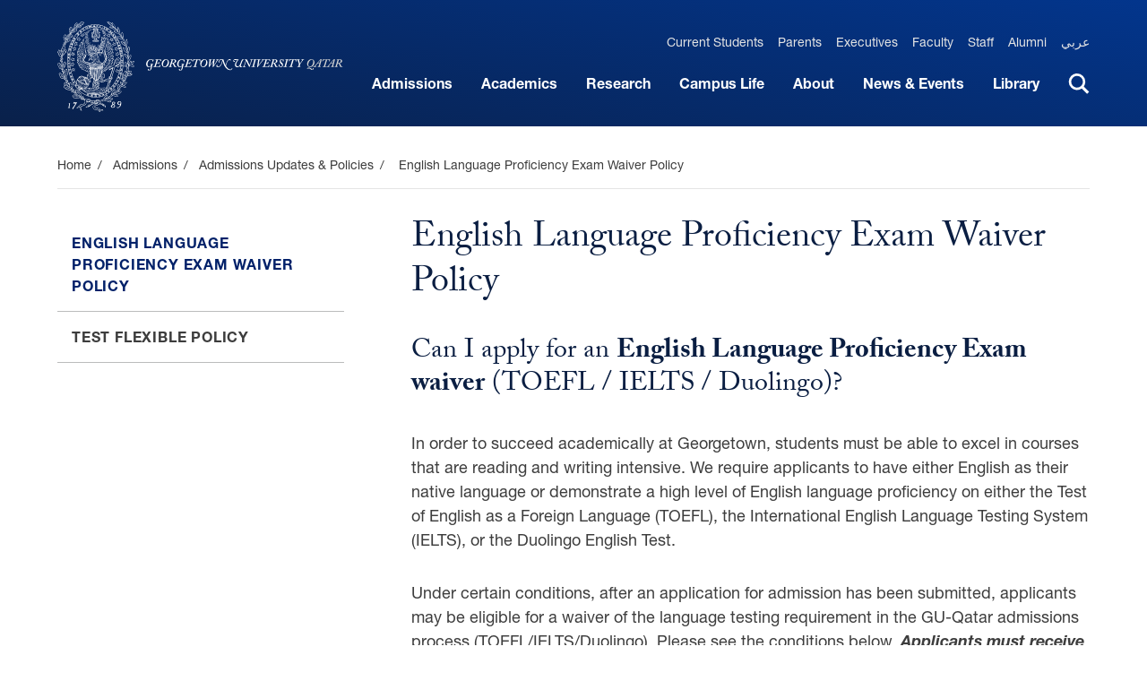

--- FILE ---
content_type: text/html; charset=UTF-8
request_url: https://www.qatar.georgetown.edu/admissions/admissions-updates-policies/english-language-proficiency-exam-waiver-policy/
body_size: 29011
content:
<!DOCTYPE html>
<html dir="ltr" lang="en-US" class="no-js">
	<head>
		<meta charset="UTF-8" /><script type="text/javascript">(window.NREUM||(NREUM={})).init={ajax:{deny_list:["bam.nr-data.net"]},feature_flags:["soft_nav"]};(window.NREUM||(NREUM={})).loader_config={licenseKey:"NRJS-8d096a8dcd60bbe10e3",applicationID:"719891806",browserID:"719892410"};;/*! For license information please see nr-loader-rum-1.308.0.min.js.LICENSE.txt */
(()=>{var e,t,r={163:(e,t,r)=>{"use strict";r.d(t,{j:()=>E});var n=r(384),i=r(1741);var a=r(2555);r(860).K7.genericEvents;const s="experimental.resources",o="register",c=e=>{if(!e||"string"!=typeof e)return!1;try{document.createDocumentFragment().querySelector(e)}catch{return!1}return!0};var d=r(2614),u=r(944),l=r(8122);const f="[data-nr-mask]",g=e=>(0,l.a)(e,(()=>{const e={feature_flags:[],experimental:{allow_registered_children:!1,resources:!1},mask_selector:"*",block_selector:"[data-nr-block]",mask_input_options:{color:!1,date:!1,"datetime-local":!1,email:!1,month:!1,number:!1,range:!1,search:!1,tel:!1,text:!1,time:!1,url:!1,week:!1,textarea:!1,select:!1,password:!0}};return{ajax:{deny_list:void 0,block_internal:!0,enabled:!0,autoStart:!0},api:{get allow_registered_children(){return e.feature_flags.includes(o)||e.experimental.allow_registered_children},set allow_registered_children(t){e.experimental.allow_registered_children=t},duplicate_registered_data:!1},browser_consent_mode:{enabled:!1},distributed_tracing:{enabled:void 0,exclude_newrelic_header:void 0,cors_use_newrelic_header:void 0,cors_use_tracecontext_headers:void 0,allowed_origins:void 0},get feature_flags(){return e.feature_flags},set feature_flags(t){e.feature_flags=t},generic_events:{enabled:!0,autoStart:!0},harvest:{interval:30},jserrors:{enabled:!0,autoStart:!0},logging:{enabled:!0,autoStart:!0},metrics:{enabled:!0,autoStart:!0},obfuscate:void 0,page_action:{enabled:!0},page_view_event:{enabled:!0,autoStart:!0},page_view_timing:{enabled:!0,autoStart:!0},performance:{capture_marks:!1,capture_measures:!1,capture_detail:!0,resources:{get enabled(){return e.feature_flags.includes(s)||e.experimental.resources},set enabled(t){e.experimental.resources=t},asset_types:[],first_party_domains:[],ignore_newrelic:!0}},privacy:{cookies_enabled:!0},proxy:{assets:void 0,beacon:void 0},session:{expiresMs:d.wk,inactiveMs:d.BB},session_replay:{autoStart:!0,enabled:!1,preload:!1,sampling_rate:10,error_sampling_rate:100,collect_fonts:!1,inline_images:!1,fix_stylesheets:!0,mask_all_inputs:!0,get mask_text_selector(){return e.mask_selector},set mask_text_selector(t){c(t)?e.mask_selector="".concat(t,",").concat(f):""===t||null===t?e.mask_selector=f:(0,u.R)(5,t)},get block_class(){return"nr-block"},get ignore_class(){return"nr-ignore"},get mask_text_class(){return"nr-mask"},get block_selector(){return e.block_selector},set block_selector(t){c(t)?e.block_selector+=",".concat(t):""!==t&&(0,u.R)(6,t)},get mask_input_options(){return e.mask_input_options},set mask_input_options(t){t&&"object"==typeof t?e.mask_input_options={...t,password:!0}:(0,u.R)(7,t)}},session_trace:{enabled:!0,autoStart:!0},soft_navigations:{enabled:!0,autoStart:!0},spa:{enabled:!0,autoStart:!0},ssl:void 0,user_actions:{enabled:!0,elementAttributes:["id","className","tagName","type"]}}})());var p=r(6154),m=r(9324);let h=0;const v={buildEnv:m.F3,distMethod:m.Xs,version:m.xv,originTime:p.WN},b={consented:!1},y={appMetadata:{},get consented(){return this.session?.state?.consent||b.consented},set consented(e){b.consented=e},customTransaction:void 0,denyList:void 0,disabled:!1,harvester:void 0,isolatedBacklog:!1,isRecording:!1,loaderType:void 0,maxBytes:3e4,obfuscator:void 0,onerror:void 0,ptid:void 0,releaseIds:{},session:void 0,timeKeeper:void 0,registeredEntities:[],jsAttributesMetadata:{bytes:0},get harvestCount(){return++h}},_=e=>{const t=(0,l.a)(e,y),r=Object.keys(v).reduce((e,t)=>(e[t]={value:v[t],writable:!1,configurable:!0,enumerable:!0},e),{});return Object.defineProperties(t,r)};var w=r(5701);const x=e=>{const t=e.startsWith("http");e+="/",r.p=t?e:"https://"+e};var R=r(7836),k=r(3241);const A={accountID:void 0,trustKey:void 0,agentID:void 0,licenseKey:void 0,applicationID:void 0,xpid:void 0},S=e=>(0,l.a)(e,A),T=new Set;function E(e,t={},r,s){let{init:o,info:c,loader_config:d,runtime:u={},exposed:l=!0}=t;if(!c){const e=(0,n.pV)();o=e.init,c=e.info,d=e.loader_config}e.init=g(o||{}),e.loader_config=S(d||{}),c.jsAttributes??={},p.bv&&(c.jsAttributes.isWorker=!0),e.info=(0,a.D)(c);const f=e.init,m=[c.beacon,c.errorBeacon];T.has(e.agentIdentifier)||(f.proxy.assets&&(x(f.proxy.assets),m.push(f.proxy.assets)),f.proxy.beacon&&m.push(f.proxy.beacon),e.beacons=[...m],function(e){const t=(0,n.pV)();Object.getOwnPropertyNames(i.W.prototype).forEach(r=>{const n=i.W.prototype[r];if("function"!=typeof n||"constructor"===n)return;let a=t[r];e[r]&&!1!==e.exposed&&"micro-agent"!==e.runtime?.loaderType&&(t[r]=(...t)=>{const n=e[r](...t);return a?a(...t):n})})}(e),(0,n.US)("activatedFeatures",w.B)),u.denyList=[...f.ajax.deny_list||[],...f.ajax.block_internal?m:[]],u.ptid=e.agentIdentifier,u.loaderType=r,e.runtime=_(u),T.has(e.agentIdentifier)||(e.ee=R.ee.get(e.agentIdentifier),e.exposed=l,(0,k.W)({agentIdentifier:e.agentIdentifier,drained:!!w.B?.[e.agentIdentifier],type:"lifecycle",name:"initialize",feature:void 0,data:e.config})),T.add(e.agentIdentifier)}},384:(e,t,r)=>{"use strict";r.d(t,{NT:()=>s,US:()=>u,Zm:()=>o,bQ:()=>d,dV:()=>c,pV:()=>l});var n=r(6154),i=r(1863),a=r(1910);const s={beacon:"bam.nr-data.net",errorBeacon:"bam.nr-data.net"};function o(){return n.gm.NREUM||(n.gm.NREUM={}),void 0===n.gm.newrelic&&(n.gm.newrelic=n.gm.NREUM),n.gm.NREUM}function c(){let e=o();return e.o||(e.o={ST:n.gm.setTimeout,SI:n.gm.setImmediate||n.gm.setInterval,CT:n.gm.clearTimeout,XHR:n.gm.XMLHttpRequest,REQ:n.gm.Request,EV:n.gm.Event,PR:n.gm.Promise,MO:n.gm.MutationObserver,FETCH:n.gm.fetch,WS:n.gm.WebSocket},(0,a.i)(...Object.values(e.o))),e}function d(e,t){let r=o();r.initializedAgents??={},t.initializedAt={ms:(0,i.t)(),date:new Date},r.initializedAgents[e]=t}function u(e,t){o()[e]=t}function l(){return function(){let e=o();const t=e.info||{};e.info={beacon:s.beacon,errorBeacon:s.errorBeacon,...t}}(),function(){let e=o();const t=e.init||{};e.init={...t}}(),c(),function(){let e=o();const t=e.loader_config||{};e.loader_config={...t}}(),o()}},782:(e,t,r)=>{"use strict";r.d(t,{T:()=>n});const n=r(860).K7.pageViewTiming},860:(e,t,r)=>{"use strict";r.d(t,{$J:()=>u,K7:()=>c,P3:()=>d,XX:()=>i,Yy:()=>o,df:()=>a,qY:()=>n,v4:()=>s});const n="events",i="jserrors",a="browser/blobs",s="rum",o="browser/logs",c={ajax:"ajax",genericEvents:"generic_events",jserrors:i,logging:"logging",metrics:"metrics",pageAction:"page_action",pageViewEvent:"page_view_event",pageViewTiming:"page_view_timing",sessionReplay:"session_replay",sessionTrace:"session_trace",softNav:"soft_navigations",spa:"spa"},d={[c.pageViewEvent]:1,[c.pageViewTiming]:2,[c.metrics]:3,[c.jserrors]:4,[c.spa]:5,[c.ajax]:6,[c.sessionTrace]:7,[c.softNav]:8,[c.sessionReplay]:9,[c.logging]:10,[c.genericEvents]:11},u={[c.pageViewEvent]:s,[c.pageViewTiming]:n,[c.ajax]:n,[c.spa]:n,[c.softNav]:n,[c.metrics]:i,[c.jserrors]:i,[c.sessionTrace]:a,[c.sessionReplay]:a,[c.logging]:o,[c.genericEvents]:"ins"}},944:(e,t,r)=>{"use strict";r.d(t,{R:()=>i});var n=r(3241);function i(e,t){"function"==typeof console.debug&&(console.debug("New Relic Warning: https://github.com/newrelic/newrelic-browser-agent/blob/main/docs/warning-codes.md#".concat(e),t),(0,n.W)({agentIdentifier:null,drained:null,type:"data",name:"warn",feature:"warn",data:{code:e,secondary:t}}))}},1687:(e,t,r)=>{"use strict";r.d(t,{Ak:()=>d,Ze:()=>f,x3:()=>u});var n=r(3241),i=r(7836),a=r(3606),s=r(860),o=r(2646);const c={};function d(e,t){const r={staged:!1,priority:s.P3[t]||0};l(e),c[e].get(t)||c[e].set(t,r)}function u(e,t){e&&c[e]&&(c[e].get(t)&&c[e].delete(t),p(e,t,!1),c[e].size&&g(e))}function l(e){if(!e)throw new Error("agentIdentifier required");c[e]||(c[e]=new Map)}function f(e="",t="feature",r=!1){if(l(e),!e||!c[e].get(t)||r)return p(e,t);c[e].get(t).staged=!0,g(e)}function g(e){const t=Array.from(c[e]);t.every(([e,t])=>t.staged)&&(t.sort((e,t)=>e[1].priority-t[1].priority),t.forEach(([t])=>{c[e].delete(t),p(e,t)}))}function p(e,t,r=!0){const s=e?i.ee.get(e):i.ee,c=a.i.handlers;if(!s.aborted&&s.backlog&&c){if((0,n.W)({agentIdentifier:e,type:"lifecycle",name:"drain",feature:t}),r){const e=s.backlog[t],r=c[t];if(r){for(let t=0;e&&t<e.length;++t)m(e[t],r);Object.entries(r).forEach(([e,t])=>{Object.values(t||{}).forEach(t=>{t[0]?.on&&t[0]?.context()instanceof o.y&&t[0].on(e,t[1])})})}}s.isolatedBacklog||delete c[t],s.backlog[t]=null,s.emit("drain-"+t,[])}}function m(e,t){var r=e[1];Object.values(t[r]||{}).forEach(t=>{var r=e[0];if(t[0]===r){var n=t[1],i=e[3],a=e[2];n.apply(i,a)}})}},1738:(e,t,r)=>{"use strict";r.d(t,{U:()=>g,Y:()=>f});var n=r(3241),i=r(9908),a=r(1863),s=r(944),o=r(5701),c=r(3969),d=r(8362),u=r(860),l=r(4261);function f(e,t,r,a){const f=a||r;!f||f[e]&&f[e]!==d.d.prototype[e]||(f[e]=function(){(0,i.p)(c.xV,["API/"+e+"/called"],void 0,u.K7.metrics,r.ee),(0,n.W)({agentIdentifier:r.agentIdentifier,drained:!!o.B?.[r.agentIdentifier],type:"data",name:"api",feature:l.Pl+e,data:{}});try{return t.apply(this,arguments)}catch(e){(0,s.R)(23,e)}})}function g(e,t,r,n,s){const o=e.info;null===r?delete o.jsAttributes[t]:o.jsAttributes[t]=r,(s||null===r)&&(0,i.p)(l.Pl+n,[(0,a.t)(),t,r],void 0,"session",e.ee)}},1741:(e,t,r)=>{"use strict";r.d(t,{W:()=>a});var n=r(944),i=r(4261);class a{#e(e,...t){if(this[e]!==a.prototype[e])return this[e](...t);(0,n.R)(35,e)}addPageAction(e,t){return this.#e(i.hG,e,t)}register(e){return this.#e(i.eY,e)}recordCustomEvent(e,t){return this.#e(i.fF,e,t)}setPageViewName(e,t){return this.#e(i.Fw,e,t)}setCustomAttribute(e,t,r){return this.#e(i.cD,e,t,r)}noticeError(e,t){return this.#e(i.o5,e,t)}setUserId(e,t=!1){return this.#e(i.Dl,e,t)}setApplicationVersion(e){return this.#e(i.nb,e)}setErrorHandler(e){return this.#e(i.bt,e)}addRelease(e,t){return this.#e(i.k6,e,t)}log(e,t){return this.#e(i.$9,e,t)}start(){return this.#e(i.d3)}finished(e){return this.#e(i.BL,e)}recordReplay(){return this.#e(i.CH)}pauseReplay(){return this.#e(i.Tb)}addToTrace(e){return this.#e(i.U2,e)}setCurrentRouteName(e){return this.#e(i.PA,e)}interaction(e){return this.#e(i.dT,e)}wrapLogger(e,t,r){return this.#e(i.Wb,e,t,r)}measure(e,t){return this.#e(i.V1,e,t)}consent(e){return this.#e(i.Pv,e)}}},1863:(e,t,r)=>{"use strict";function n(){return Math.floor(performance.now())}r.d(t,{t:()=>n})},1910:(e,t,r)=>{"use strict";r.d(t,{i:()=>a});var n=r(944);const i=new Map;function a(...e){return e.every(e=>{if(i.has(e))return i.get(e);const t="function"==typeof e?e.toString():"",r=t.includes("[native code]"),a=t.includes("nrWrapper");return r||a||(0,n.R)(64,e?.name||t),i.set(e,r),r})}},2555:(e,t,r)=>{"use strict";r.d(t,{D:()=>o,f:()=>s});var n=r(384),i=r(8122);const a={beacon:n.NT.beacon,errorBeacon:n.NT.errorBeacon,licenseKey:void 0,applicationID:void 0,sa:void 0,queueTime:void 0,applicationTime:void 0,ttGuid:void 0,user:void 0,account:void 0,product:void 0,extra:void 0,jsAttributes:{},userAttributes:void 0,atts:void 0,transactionName:void 0,tNamePlain:void 0};function s(e){try{return!!e.licenseKey&&!!e.errorBeacon&&!!e.applicationID}catch(e){return!1}}const o=e=>(0,i.a)(e,a)},2614:(e,t,r)=>{"use strict";r.d(t,{BB:()=>s,H3:()=>n,g:()=>d,iL:()=>c,tS:()=>o,uh:()=>i,wk:()=>a});const n="NRBA",i="SESSION",a=144e5,s=18e5,o={STARTED:"session-started",PAUSE:"session-pause",RESET:"session-reset",RESUME:"session-resume",UPDATE:"session-update"},c={SAME_TAB:"same-tab",CROSS_TAB:"cross-tab"},d={OFF:0,FULL:1,ERROR:2}},2646:(e,t,r)=>{"use strict";r.d(t,{y:()=>n});class n{constructor(e){this.contextId=e}}},2843:(e,t,r)=>{"use strict";r.d(t,{G:()=>a,u:()=>i});var n=r(3878);function i(e,t=!1,r,i){(0,n.DD)("visibilitychange",function(){if(t)return void("hidden"===document.visibilityState&&e());e(document.visibilityState)},r,i)}function a(e,t,r){(0,n.sp)("pagehide",e,t,r)}},3241:(e,t,r)=>{"use strict";r.d(t,{W:()=>a});var n=r(6154);const i="newrelic";function a(e={}){try{n.gm.dispatchEvent(new CustomEvent(i,{detail:e}))}catch(e){}}},3606:(e,t,r)=>{"use strict";r.d(t,{i:()=>a});var n=r(9908);a.on=s;var i=a.handlers={};function a(e,t,r,a){s(a||n.d,i,e,t,r)}function s(e,t,r,i,a){a||(a="feature"),e||(e=n.d);var s=t[a]=t[a]||{};(s[r]=s[r]||[]).push([e,i])}},3878:(e,t,r)=>{"use strict";function n(e,t){return{capture:e,passive:!1,signal:t}}function i(e,t,r=!1,i){window.addEventListener(e,t,n(r,i))}function a(e,t,r=!1,i){document.addEventListener(e,t,n(r,i))}r.d(t,{DD:()=>a,jT:()=>n,sp:()=>i})},3969:(e,t,r)=>{"use strict";r.d(t,{TZ:()=>n,XG:()=>o,rs:()=>i,xV:()=>s,z_:()=>a});const n=r(860).K7.metrics,i="sm",a="cm",s="storeSupportabilityMetrics",o="storeEventMetrics"},4234:(e,t,r)=>{"use strict";r.d(t,{W:()=>a});var n=r(7836),i=r(1687);class a{constructor(e,t){this.agentIdentifier=e,this.ee=n.ee.get(e),this.featureName=t,this.blocked=!1}deregisterDrain(){(0,i.x3)(this.agentIdentifier,this.featureName)}}},4261:(e,t,r)=>{"use strict";r.d(t,{$9:()=>d,BL:()=>o,CH:()=>g,Dl:()=>_,Fw:()=>y,PA:()=>h,Pl:()=>n,Pv:()=>k,Tb:()=>l,U2:()=>a,V1:()=>R,Wb:()=>x,bt:()=>b,cD:()=>v,d3:()=>w,dT:()=>c,eY:()=>p,fF:()=>f,hG:()=>i,k6:()=>s,nb:()=>m,o5:()=>u});const n="api-",i="addPageAction",a="addToTrace",s="addRelease",o="finished",c="interaction",d="log",u="noticeError",l="pauseReplay",f="recordCustomEvent",g="recordReplay",p="register",m="setApplicationVersion",h="setCurrentRouteName",v="setCustomAttribute",b="setErrorHandler",y="setPageViewName",_="setUserId",w="start",x="wrapLogger",R="measure",k="consent"},5289:(e,t,r)=>{"use strict";r.d(t,{GG:()=>s,Qr:()=>c,sB:()=>o});var n=r(3878),i=r(6389);function a(){return"undefined"==typeof document||"complete"===document.readyState}function s(e,t){if(a())return e();const r=(0,i.J)(e),s=setInterval(()=>{a()&&(clearInterval(s),r())},500);(0,n.sp)("load",r,t)}function o(e){if(a())return e();(0,n.DD)("DOMContentLoaded",e)}function c(e){if(a())return e();(0,n.sp)("popstate",e)}},5607:(e,t,r)=>{"use strict";r.d(t,{W:()=>n});const n=(0,r(9566).bz)()},5701:(e,t,r)=>{"use strict";r.d(t,{B:()=>a,t:()=>s});var n=r(3241);const i=new Set,a={};function s(e,t){const r=t.agentIdentifier;a[r]??={},e&&"object"==typeof e&&(i.has(r)||(t.ee.emit("rumresp",[e]),a[r]=e,i.add(r),(0,n.W)({agentIdentifier:r,loaded:!0,drained:!0,type:"lifecycle",name:"load",feature:void 0,data:e})))}},6154:(e,t,r)=>{"use strict";r.d(t,{OF:()=>c,RI:()=>i,WN:()=>u,bv:()=>a,eN:()=>l,gm:()=>s,mw:()=>o,sb:()=>d});var n=r(1863);const i="undefined"!=typeof window&&!!window.document,a="undefined"!=typeof WorkerGlobalScope&&("undefined"!=typeof self&&self instanceof WorkerGlobalScope&&self.navigator instanceof WorkerNavigator||"undefined"!=typeof globalThis&&globalThis instanceof WorkerGlobalScope&&globalThis.navigator instanceof WorkerNavigator),s=i?window:"undefined"!=typeof WorkerGlobalScope&&("undefined"!=typeof self&&self instanceof WorkerGlobalScope&&self||"undefined"!=typeof globalThis&&globalThis instanceof WorkerGlobalScope&&globalThis),o=Boolean("hidden"===s?.document?.visibilityState),c=/iPad|iPhone|iPod/.test(s.navigator?.userAgent),d=c&&"undefined"==typeof SharedWorker,u=((()=>{const e=s.navigator?.userAgent?.match(/Firefox[/\s](\d+\.\d+)/);Array.isArray(e)&&e.length>=2&&e[1]})(),Date.now()-(0,n.t)()),l=()=>"undefined"!=typeof PerformanceNavigationTiming&&s?.performance?.getEntriesByType("navigation")?.[0]?.responseStart},6389:(e,t,r)=>{"use strict";function n(e,t=500,r={}){const n=r?.leading||!1;let i;return(...r)=>{n&&void 0===i&&(e.apply(this,r),i=setTimeout(()=>{i=clearTimeout(i)},t)),n||(clearTimeout(i),i=setTimeout(()=>{e.apply(this,r)},t))}}function i(e){let t=!1;return(...r)=>{t||(t=!0,e.apply(this,r))}}r.d(t,{J:()=>i,s:()=>n})},6630:(e,t,r)=>{"use strict";r.d(t,{T:()=>n});const n=r(860).K7.pageViewEvent},7699:(e,t,r)=>{"use strict";r.d(t,{It:()=>a,KC:()=>o,No:()=>i,qh:()=>s});var n=r(860);const i=16e3,a=1e6,s="SESSION_ERROR",o={[n.K7.logging]:!0,[n.K7.genericEvents]:!1,[n.K7.jserrors]:!1,[n.K7.ajax]:!1}},7836:(e,t,r)=>{"use strict";r.d(t,{P:()=>o,ee:()=>c});var n=r(384),i=r(8990),a=r(2646),s=r(5607);const o="nr@context:".concat(s.W),c=function e(t,r){var n={},s={},u={},l=!1;try{l=16===r.length&&d.initializedAgents?.[r]?.runtime.isolatedBacklog}catch(e){}var f={on:p,addEventListener:p,removeEventListener:function(e,t){var r=n[e];if(!r)return;for(var i=0;i<r.length;i++)r[i]===t&&r.splice(i,1)},emit:function(e,r,n,i,a){!1!==a&&(a=!0);if(c.aborted&&!i)return;t&&a&&t.emit(e,r,n);var o=g(n);m(e).forEach(e=>{e.apply(o,r)});var d=v()[s[e]];d&&d.push([f,e,r,o]);return o},get:h,listeners:m,context:g,buffer:function(e,t){const r=v();if(t=t||"feature",f.aborted)return;Object.entries(e||{}).forEach(([e,n])=>{s[n]=t,t in r||(r[t]=[])})},abort:function(){f._aborted=!0,Object.keys(f.backlog).forEach(e=>{delete f.backlog[e]})},isBuffering:function(e){return!!v()[s[e]]},debugId:r,backlog:l?{}:t&&"object"==typeof t.backlog?t.backlog:{},isolatedBacklog:l};return Object.defineProperty(f,"aborted",{get:()=>{let e=f._aborted||!1;return e||(t&&(e=t.aborted),e)}}),f;function g(e){return e&&e instanceof a.y?e:e?(0,i.I)(e,o,()=>new a.y(o)):new a.y(o)}function p(e,t){n[e]=m(e).concat(t)}function m(e){return n[e]||[]}function h(t){return u[t]=u[t]||e(f,t)}function v(){return f.backlog}}(void 0,"globalEE"),d=(0,n.Zm)();d.ee||(d.ee=c)},8122:(e,t,r)=>{"use strict";r.d(t,{a:()=>i});var n=r(944);function i(e,t){try{if(!e||"object"!=typeof e)return(0,n.R)(3);if(!t||"object"!=typeof t)return(0,n.R)(4);const r=Object.create(Object.getPrototypeOf(t),Object.getOwnPropertyDescriptors(t)),a=0===Object.keys(r).length?e:r;for(let s in a)if(void 0!==e[s])try{if(null===e[s]){r[s]=null;continue}Array.isArray(e[s])&&Array.isArray(t[s])?r[s]=Array.from(new Set([...e[s],...t[s]])):"object"==typeof e[s]&&"object"==typeof t[s]?r[s]=i(e[s],t[s]):r[s]=e[s]}catch(e){r[s]||(0,n.R)(1,e)}return r}catch(e){(0,n.R)(2,e)}}},8362:(e,t,r)=>{"use strict";r.d(t,{d:()=>a});var n=r(9566),i=r(1741);class a extends i.W{agentIdentifier=(0,n.LA)(16)}},8374:(e,t,r)=>{r.nc=(()=>{try{return document?.currentScript?.nonce}catch(e){}return""})()},8990:(e,t,r)=>{"use strict";r.d(t,{I:()=>i});var n=Object.prototype.hasOwnProperty;function i(e,t,r){if(n.call(e,t))return e[t];var i=r();if(Object.defineProperty&&Object.keys)try{return Object.defineProperty(e,t,{value:i,writable:!0,enumerable:!1}),i}catch(e){}return e[t]=i,i}},9324:(e,t,r)=>{"use strict";r.d(t,{F3:()=>i,Xs:()=>a,xv:()=>n});const n="1.308.0",i="PROD",a="CDN"},9566:(e,t,r)=>{"use strict";r.d(t,{LA:()=>o,bz:()=>s});var n=r(6154);const i="xxxxxxxx-xxxx-4xxx-yxxx-xxxxxxxxxxxx";function a(e,t){return e?15&e[t]:16*Math.random()|0}function s(){const e=n.gm?.crypto||n.gm?.msCrypto;let t,r=0;return e&&e.getRandomValues&&(t=e.getRandomValues(new Uint8Array(30))),i.split("").map(e=>"x"===e?a(t,r++).toString(16):"y"===e?(3&a()|8).toString(16):e).join("")}function o(e){const t=n.gm?.crypto||n.gm?.msCrypto;let r,i=0;t&&t.getRandomValues&&(r=t.getRandomValues(new Uint8Array(e)));const s=[];for(var o=0;o<e;o++)s.push(a(r,i++).toString(16));return s.join("")}},9908:(e,t,r)=>{"use strict";r.d(t,{d:()=>n,p:()=>i});var n=r(7836).ee.get("handle");function i(e,t,r,i,a){a?(a.buffer([e],i),a.emit(e,t,r)):(n.buffer([e],i),n.emit(e,t,r))}}},n={};function i(e){var t=n[e];if(void 0!==t)return t.exports;var a=n[e]={exports:{}};return r[e](a,a.exports,i),a.exports}i.m=r,i.d=(e,t)=>{for(var r in t)i.o(t,r)&&!i.o(e,r)&&Object.defineProperty(e,r,{enumerable:!0,get:t[r]})},i.f={},i.e=e=>Promise.all(Object.keys(i.f).reduce((t,r)=>(i.f[r](e,t),t),[])),i.u=e=>"nr-rum-1.308.0.min.js",i.o=(e,t)=>Object.prototype.hasOwnProperty.call(e,t),e={},t="NRBA-1.308.0.PROD:",i.l=(r,n,a,s)=>{if(e[r])e[r].push(n);else{var o,c;if(void 0!==a)for(var d=document.getElementsByTagName("script"),u=0;u<d.length;u++){var l=d[u];if(l.getAttribute("src")==r||l.getAttribute("data-webpack")==t+a){o=l;break}}if(!o){c=!0;var f={296:"sha512-+MIMDsOcckGXa1EdWHqFNv7P+JUkd5kQwCBr3KE6uCvnsBNUrdSt4a/3/L4j4TxtnaMNjHpza2/erNQbpacJQA=="};(o=document.createElement("script")).charset="utf-8",i.nc&&o.setAttribute("nonce",i.nc),o.setAttribute("data-webpack",t+a),o.src=r,0!==o.src.indexOf(window.location.origin+"/")&&(o.crossOrigin="anonymous"),f[s]&&(o.integrity=f[s])}e[r]=[n];var g=(t,n)=>{o.onerror=o.onload=null,clearTimeout(p);var i=e[r];if(delete e[r],o.parentNode&&o.parentNode.removeChild(o),i&&i.forEach(e=>e(n)),t)return t(n)},p=setTimeout(g.bind(null,void 0,{type:"timeout",target:o}),12e4);o.onerror=g.bind(null,o.onerror),o.onload=g.bind(null,o.onload),c&&document.head.appendChild(o)}},i.r=e=>{"undefined"!=typeof Symbol&&Symbol.toStringTag&&Object.defineProperty(e,Symbol.toStringTag,{value:"Module"}),Object.defineProperty(e,"__esModule",{value:!0})},i.p="https://js-agent.newrelic.com/",(()=>{var e={374:0,840:0};i.f.j=(t,r)=>{var n=i.o(e,t)?e[t]:void 0;if(0!==n)if(n)r.push(n[2]);else{var a=new Promise((r,i)=>n=e[t]=[r,i]);r.push(n[2]=a);var s=i.p+i.u(t),o=new Error;i.l(s,r=>{if(i.o(e,t)&&(0!==(n=e[t])&&(e[t]=void 0),n)){var a=r&&("load"===r.type?"missing":r.type),s=r&&r.target&&r.target.src;o.message="Loading chunk "+t+" failed: ("+a+": "+s+")",o.name="ChunkLoadError",o.type=a,o.request=s,n[1](o)}},"chunk-"+t,t)}};var t=(t,r)=>{var n,a,[s,o,c]=r,d=0;if(s.some(t=>0!==e[t])){for(n in o)i.o(o,n)&&(i.m[n]=o[n]);if(c)c(i)}for(t&&t(r);d<s.length;d++)a=s[d],i.o(e,a)&&e[a]&&e[a][0](),e[a]=0},r=self["webpackChunk:NRBA-1.308.0.PROD"]=self["webpackChunk:NRBA-1.308.0.PROD"]||[];r.forEach(t.bind(null,0)),r.push=t.bind(null,r.push.bind(r))})(),(()=>{"use strict";i(8374);var e=i(8362),t=i(860);const r=Object.values(t.K7);var n=i(163);var a=i(9908),s=i(1863),o=i(4261),c=i(1738);var d=i(1687),u=i(4234),l=i(5289),f=i(6154),g=i(944),p=i(384);const m=e=>f.RI&&!0===e?.privacy.cookies_enabled;function h(e){return!!(0,p.dV)().o.MO&&m(e)&&!0===e?.session_trace.enabled}var v=i(6389),b=i(7699);class y extends u.W{constructor(e,t){super(e.agentIdentifier,t),this.agentRef=e,this.abortHandler=void 0,this.featAggregate=void 0,this.loadedSuccessfully=void 0,this.onAggregateImported=new Promise(e=>{this.loadedSuccessfully=e}),this.deferred=Promise.resolve(),!1===e.init[this.featureName].autoStart?this.deferred=new Promise((t,r)=>{this.ee.on("manual-start-all",(0,v.J)(()=>{(0,d.Ak)(e.agentIdentifier,this.featureName),t()}))}):(0,d.Ak)(e.agentIdentifier,t)}importAggregator(e,t,r={}){if(this.featAggregate)return;const n=async()=>{let n;await this.deferred;try{if(m(e.init)){const{setupAgentSession:t}=await i.e(296).then(i.bind(i,3305));n=t(e)}}catch(e){(0,g.R)(20,e),this.ee.emit("internal-error",[e]),(0,a.p)(b.qh,[e],void 0,this.featureName,this.ee)}try{if(!this.#t(this.featureName,n,e.init))return(0,d.Ze)(this.agentIdentifier,this.featureName),void this.loadedSuccessfully(!1);const{Aggregate:i}=await t();this.featAggregate=new i(e,r),e.runtime.harvester.initializedAggregates.push(this.featAggregate),this.loadedSuccessfully(!0)}catch(e){(0,g.R)(34,e),this.abortHandler?.(),(0,d.Ze)(this.agentIdentifier,this.featureName,!0),this.loadedSuccessfully(!1),this.ee&&this.ee.abort()}};f.RI?(0,l.GG)(()=>n(),!0):n()}#t(e,r,n){if(this.blocked)return!1;switch(e){case t.K7.sessionReplay:return h(n)&&!!r;case t.K7.sessionTrace:return!!r;default:return!0}}}var _=i(6630),w=i(2614),x=i(3241);class R extends y{static featureName=_.T;constructor(e){var t;super(e,_.T),this.setupInspectionEvents(e.agentIdentifier),t=e,(0,c.Y)(o.Fw,function(e,r){"string"==typeof e&&("/"!==e.charAt(0)&&(e="/"+e),t.runtime.customTransaction=(r||"http://custom.transaction")+e,(0,a.p)(o.Pl+o.Fw,[(0,s.t)()],void 0,void 0,t.ee))},t),this.importAggregator(e,()=>i.e(296).then(i.bind(i,3943)))}setupInspectionEvents(e){const t=(t,r)=>{t&&(0,x.W)({agentIdentifier:e,timeStamp:t.timeStamp,loaded:"complete"===t.target.readyState,type:"window",name:r,data:t.target.location+""})};(0,l.sB)(e=>{t(e,"DOMContentLoaded")}),(0,l.GG)(e=>{t(e,"load")}),(0,l.Qr)(e=>{t(e,"navigate")}),this.ee.on(w.tS.UPDATE,(t,r)=>{(0,x.W)({agentIdentifier:e,type:"lifecycle",name:"session",data:r})})}}class k extends e.d{constructor(e){var t;(super(),f.gm)?(this.features={},(0,p.bQ)(this.agentIdentifier,this),this.desiredFeatures=new Set(e.features||[]),this.desiredFeatures.add(R),(0,n.j)(this,e,e.loaderType||"agent"),t=this,(0,c.Y)(o.cD,function(e,r,n=!1){if("string"==typeof e){if(["string","number","boolean"].includes(typeof r)||null===r)return(0,c.U)(t,e,r,o.cD,n);(0,g.R)(40,typeof r)}else(0,g.R)(39,typeof e)},t),function(e){(0,c.Y)(o.Dl,function(t,r=!1){if("string"!=typeof t&&null!==t)return void(0,g.R)(41,typeof t);const n=e.info.jsAttributes["enduser.id"];r&&null!=n&&n!==t?(0,a.p)(o.Pl+"setUserIdAndResetSession",[t],void 0,"session",e.ee):(0,c.U)(e,"enduser.id",t,o.Dl,!0)},e)}(this),function(e){(0,c.Y)(o.nb,function(t){if("string"==typeof t||null===t)return(0,c.U)(e,"application.version",t,o.nb,!1);(0,g.R)(42,typeof t)},e)}(this),function(e){(0,c.Y)(o.d3,function(){e.ee.emit("manual-start-all")},e)}(this),function(e){(0,c.Y)(o.Pv,function(t=!0){if("boolean"==typeof t){if((0,a.p)(o.Pl+o.Pv,[t],void 0,"session",e.ee),e.runtime.consented=t,t){const t=e.features.page_view_event;t.onAggregateImported.then(e=>{const r=t.featAggregate;e&&!r.sentRum&&r.sendRum()})}}else(0,g.R)(65,typeof t)},e)}(this),this.run()):(0,g.R)(21)}get config(){return{info:this.info,init:this.init,loader_config:this.loader_config,runtime:this.runtime}}get api(){return this}run(){try{const e=function(e){const t={};return r.forEach(r=>{t[r]=!!e[r]?.enabled}),t}(this.init),n=[...this.desiredFeatures];n.sort((e,r)=>t.P3[e.featureName]-t.P3[r.featureName]),n.forEach(r=>{if(!e[r.featureName]&&r.featureName!==t.K7.pageViewEvent)return;if(r.featureName===t.K7.spa)return void(0,g.R)(67);const n=function(e){switch(e){case t.K7.ajax:return[t.K7.jserrors];case t.K7.sessionTrace:return[t.K7.ajax,t.K7.pageViewEvent];case t.K7.sessionReplay:return[t.K7.sessionTrace];case t.K7.pageViewTiming:return[t.K7.pageViewEvent];default:return[]}}(r.featureName).filter(e=>!(e in this.features));n.length>0&&(0,g.R)(36,{targetFeature:r.featureName,missingDependencies:n}),this.features[r.featureName]=new r(this)})}catch(e){(0,g.R)(22,e);for(const e in this.features)this.features[e].abortHandler?.();const t=(0,p.Zm)();delete t.initializedAgents[this.agentIdentifier]?.features,delete this.sharedAggregator;return t.ee.get(this.agentIdentifier).abort(),!1}}}var A=i(2843),S=i(782);class T extends y{static featureName=S.T;constructor(e){super(e,S.T),f.RI&&((0,A.u)(()=>(0,a.p)("docHidden",[(0,s.t)()],void 0,S.T,this.ee),!0),(0,A.G)(()=>(0,a.p)("winPagehide",[(0,s.t)()],void 0,S.T,this.ee)),this.importAggregator(e,()=>i.e(296).then(i.bind(i,2117))))}}var E=i(3969);class I extends y{static featureName=E.TZ;constructor(e){super(e,E.TZ),f.RI&&document.addEventListener("securitypolicyviolation",e=>{(0,a.p)(E.xV,["Generic/CSPViolation/Detected"],void 0,this.featureName,this.ee)}),this.importAggregator(e,()=>i.e(296).then(i.bind(i,9623)))}}new k({features:[R,T,I],loaderType:"lite"})})()})();</script>
		<meta name="viewport" content="width=device-width, initial-scale=1" />
		<script>(function(html){html.className = html.className.replace(/\bno-js\b/,'js')})(document.documentElement);</script>
<meta name='robots' content='index, follow, max-image-preview:large, max-snippet:-1, max-video-preview:-1' />
<link rel="alternate" href="https://www.qatar.georgetown.edu/admissions/admissions-updates-policies/english-language-proficiency-exam-waiver-policy/" hreflang="en" />
<link rel="alternate" href="https://www.qatar.georgetown.edu/ar/%d8%a7%d9%84%d9%82%d8%a8%d9%88%d9%84/%d8%b3%d9%8a%d8%a7%d8%b3%d8%a7%d8%aa-%d8%a7%d9%84%d9%82%d8%a8%d9%88%d9%84-%d9%88%d8%aa%d8%ad%d8%af%d9%8a%d8%ab%d8%a7%d8%aa%d9%87%d8%a7/%d8%b3%d9%8a%d8%a7%d8%b3%d8%a9-%d8%a7%d9%84%d8%a7%d8%b9%d9%81%d8%a7%d8%a1-%d9%85%d9%86-%d8%a7%d8%ae%d8%aa%d8%a8%d8%a7%d8%b1-%d8%a7%d8%aa%d9%82%d8%a7%d9%86-%d8%a7%d9%84%d9%84%d8%ba%d8%a9-%d8%a7%d9%84/" hreflang="ar" />
	<link rel="stylesheet" href="https://use.typekit.net/qbp1quu.css"> 
	<style id="qu-fonts" type="text/css">
		@import url("https://fast.fonts.net/lt/1.css?apiType=css&c=129fd17e-fce7-47e1-9b61-62c68e615d12&fontids=5221335,5225798,5313891,5346886,5664093,5664098,5664111,5664150");

		@font-face {
			font-display: swap;
			font-family: "helvetica-custom";
			font-style: italic;
			font-weight: 700;
			src: url("/wp-content/themes/georgetown/dist/fonts/5221335/857b7224-af11-4c4c-ba35-303b82c6d48b.woff2") format("woff2"), url("/wp-content/themes/georgetown/dist/fonts/5221335/1bbd5441-5154-44b1-89ca-d050b2644c20.woff") format("woff");
		}

		@font-face {
			font-display: swap;
			font-family: "helvetica-custom";
			font-style: normal;
			font-weight: 400;
			src: url("/wp-content/themes/georgetown/dist/fonts/5225798/4a2626c5-30e7-4564-9b08-a9702d4b442c.woff2") format("woff2"), url("/wp-content/themes/georgetown/dist/fonts/5225798/aaaafa6d-432c-4974-a46b-a2a07c47322e.woff") format("woff");
		}

		@font-face {
			font-family: "helvetica-custom";
			font-style: italic;
			font-weight: 400;
			src: url("/wp-content/themes/georgetown/dist/fonts/5313891/4b8f4953-267e-47cf-be2a-d56d0530b615.woff2") format("woff2"), url("/wp-content/themes/georgetown/dist/fonts/5313891/8f5a4c4b-ea65-42d7-9289-b6b3f07d9125.woff") format("woff");
		}

		@font-face {
			font-display: swap;
			font-family: "helvetica-custom";
			font-style: normal;
			font-weight: 700;
			src: url("/wp-content/themes/georgetown/dist/fonts/5346886/f8217c53-d092-4301-96c4-c493faf448db.woff2") format("woff2"), url("/wp-content/themes/georgetown/dist/fonts/5346886/ee50e0a9-594b-4771-9d28-d2f79db50a39.woff") format("woff");
		}

		@font-face {
			font-family: "helvetica-neue";
			font-style: normal;
			font-weight: 400;
			src: url("/wp-content/themes/georgetown/dist/fonts/5664093/08b57253-2e0d-4c12-9c57-107f6c67bc49.woff2") format("woff2"), url("/wp-content/themes/georgetown/dist/fonts/5664093/08edde9d-c27b-4731-a27f-d6cd9b01cd06.woff") format("woff");
		}

		@font-face {
			font-display: swap;
			font-family: "helvetica-neue";
			font-style: italic;
			font-weight: 400;
			src: url("/wp-content/themes/georgetown/dist/fonts/5664098/4bd56f95-e7ab-4a32-91fd-b8704cbd38bc.woff2") format("woff2"), url("/wp-content/themes/georgetown/dist/fonts/5664098/4fe1c328-1f21-434a-8f0d-5e0cf6c70dfb.woff") format("woff");
		}

		@font-face {
			font-display: swap;
			font-family: "helvetica-neue";
			font-style: italic;
			font-weight: 700;
			src: url("/wp-content/themes/georgetown/dist/fonts/5664111/13ab58b4-b5ba-4c95-afde-ab2608fbbbd9.woff2") format("woff2"), url("/wp-content/themes/georgetown/dist/fonts/5664111/5018b5b5-c821-4653-bc74-d0b11d735f1a.woff") format("woff");
		}

		@font-face {
			font-display: swap;
			font-family: "helvetica-neue";
			font-style: normal;
			font-weight: 700;
			src: url("/wp-content/themes/georgetown/dist/fonts/5664150/800da3b0-675f-465f-892d-d76cecbdd5b1.woff2") format("woff2"), url("/wp-content/themes/georgetown/dist/fonts/5664150/7b415a05-784a-4a4c-8c94-67e9288312f5.woff") format("woff");
		}

			</style>

	<title>English Language Proficiency Exam Waiver Policy - Georgetown University in Qatar</title>
	<link rel="canonical" href="https://www.qatar.georgetown.edu/admissions/admissions-updates-policies/english-language-proficiency-exam-waiver-policy/" />
	<meta property="og:locale" content="en_US" />
	<meta property="og:locale:alternate" content="ar_AR" />
	<meta property="og:type" content="article" />
	<meta property="og:title" content="English Language Proficiency Exam Waiver Policy - Georgetown University in Qatar" />
	<meta property="og:description" content="Can I apply for an English Language Proficiency Exam waiver (TOEFL / IELTS / Duolingo)? In order to succeed academically at Georgetown, students must be able to excel in courses&#8230;" />
	<meta property="og:url" content="https://www.qatar.georgetown.edu/admissions/admissions-updates-policies/english-language-proficiency-exam-waiver-policy/" />
	<meta property="og:site_name" content="Georgetown University in Qatar" />
	<meta property="article:publisher" content="https://facebook.com/GUQatar" />
	<meta property="article:modified_time" content="2026-01-18T11:32:20+00:00" />
	<meta property="og:image" content="https://www.qatar.georgetown.edu/wp-content/uploads/2020/09/gu_building.jpg" />
	<meta property="og:image:width" content="600" />
	<meta property="og:image:height" content="600" />
	<meta property="og:image:type" content="image/jpeg" />
	<meta name="twitter:card" content="summary_large_image" />
	<meta name="twitter:site" content="@GUQatar" />
	<meta name="twitter:label1" content="Est. reading time" />
	<meta name="twitter:data1" content="3 minutes" />
	<script type="application/ld+json" class="yoast-schema-graph">{"@context":"https://schema.org","@graph":[{"@type":"WebPage","@id":"https://www.qatar.georgetown.edu/admissions/admissions-updates-policies/english-language-proficiency-exam-waiver-policy/","url":"https://www.qatar.georgetown.edu/admissions/admissions-updates-policies/english-language-proficiency-exam-waiver-policy/","name":"English Language Proficiency Exam Waiver Policy - Georgetown University in Qatar","isPartOf":{"@id":"https://www.qatar.georgetown.edu/#website"},"datePublished":"2024-08-21T09:06:50+00:00","dateModified":"2026-01-18T11:32:20+00:00","breadcrumb":{"@id":"https://www.qatar.georgetown.edu/admissions/admissions-updates-policies/english-language-proficiency-exam-waiver-policy/#breadcrumb"},"inLanguage":"en-US","potentialAction":[{"@type":"ReadAction","target":["https://www.qatar.georgetown.edu/admissions/admissions-updates-policies/english-language-proficiency-exam-waiver-policy/"]}]},{"@type":"BreadcrumbList","@id":"https://www.qatar.georgetown.edu/admissions/admissions-updates-policies/english-language-proficiency-exam-waiver-policy/#breadcrumb","itemListElement":[{"@type":"ListItem","position":1,"name":"Home","item":"https://www.qatar.georgetown.edu/"},{"@type":"ListItem","position":2,"name":"Admissions","item":"https://www.qatar.georgetown.edu/admissions/"},{"@type":"ListItem","position":3,"name":"Admissions Updates &amp; Policies","item":"https://www.qatar.georgetown.edu/admissions/admissions-updates-policies/"},{"@type":"ListItem","position":4,"name":"English Language Proficiency Exam Waiver Policy"}]},{"@type":"WebSite","@id":"https://www.qatar.georgetown.edu/#website","url":"https://www.qatar.georgetown.edu/","name":"Georgetown University in Qatar","description":"Georgetown University in Qatar, also known as GU-Q, is a branch campus of the Georgetown University situated in Doha, Qatar.","publisher":{"@id":"https://www.qatar.georgetown.edu/#organization"},"potentialAction":[{"@type":"SearchAction","target":{"@type":"EntryPoint","urlTemplate":"https://www.qatar.georgetown.edu/?s={search_term_string}"},"query-input":{"@type":"PropertyValueSpecification","valueRequired":true,"valueName":"search_term_string"}}],"inLanguage":"en-US"},{"@type":"Organization","@id":"https://www.qatar.georgetown.edu/#organization","name":"Georgetown University in Qatar","url":"https://www.qatar.georgetown.edu/","logo":{"@type":"ImageObject","inLanguage":"en-US","@id":"https://www.qatar.georgetown.edu/#/schema/logo/image/","url":"https://www.qatar.georgetown.edu/wp-content/uploads/2020/09/gu_building.jpg","contentUrl":"https://www.qatar.georgetown.edu/wp-content/uploads/2020/09/gu_building.jpg","width":600,"height":600,"caption":"Georgetown University in Qatar"},"image":{"@id":"https://www.qatar.georgetown.edu/#/schema/logo/image/"},"sameAs":["https://facebook.com/GUQatar","https://x.com/GUQatar","https://instagram.com/GUQatar","https://www.linkedin.com/school/GUQatar/","https://youtube.com/GUQatar","https://en.wikipedia.org/wiki/Georgetown_University_in_Qatar"]}]}</script>


<link rel='dns-prefetch' href='//www.qatar.georgetown.edu' />
<link rel='dns-prefetch' href='//www.googletagmanager.com' />
<link rel="alternate" type="application/rss+xml" title="Georgetown University in Qatar &raquo; Feed" href="https://www.qatar.georgetown.edu/feed/" />
<link rel="alternate" type="text/calendar" title="Georgetown University in Qatar &raquo; iCal Feed" href="https://www.qatar.georgetown.edu/events-archive/?ical=1" />
<style id='wp-img-auto-sizes-contain-inline-css'>
img:is([sizes=auto i],[sizes^="auto," i]){contain-intrinsic-size:3000px 1500px}
/*# sourceURL=wp-img-auto-sizes-contain-inline-css */
</style>
<link rel='stylesheet' id='tribe-events-pro-mini-calendar-block-styles-css' href='https://www.qatar.georgetown.edu/wp-content/plugins/events-calendar-pro/build/css/tribe-events-pro-mini-calendar-block.css?ver=7.7.12' media='all' />
<style id='classic-theme-styles-inline-css'>
.wp-block-button__link{background-color:#32373c;border-radius:9999px;box-shadow:none;color:#fff;font-size:1.125em;padding:calc(.667em + 2px) calc(1.333em + 2px);text-decoration:none}.wp-block-file__button{background:#32373c;color:#fff}.wp-block-accordion-heading{margin:0}.wp-block-accordion-heading__toggle{background-color:inherit!important;color:inherit!important}.wp-block-accordion-heading__toggle:not(:focus-visible){outline:none}.wp-block-accordion-heading__toggle:focus,.wp-block-accordion-heading__toggle:hover{background-color:inherit!important;border:none;box-shadow:none;color:inherit;padding:var(--wp--preset--spacing--20,1em) 0;text-decoration:none}.wp-block-accordion-heading__toggle:focus-visible{outline:auto;outline-offset:0}
/*# sourceURL=https://www.qatar.georgetown.edu/wp-content/plugins/gutenberg/build/styles/block-library/classic.min.css */
</style>
<link rel='stylesheet' id='styles-css' href='https://www.qatar.georgetown.edu/wp-content/themes/georgetown/dist/css/style.css?ver=1.2.72' media='all' />
<link rel='stylesheet' id='wp-block-heading-css' href='https://www.qatar.georgetown.edu/wp-content/plugins/gutenberg/build/styles/block-library/heading/style.min.css?ver=22.4.1' media='all' />
<link rel='stylesheet' id='wp-block-paragraph-css' href='https://www.qatar.georgetown.edu/wp-content/plugins/gutenberg/build/styles/block-library/paragraph/style.min.css?ver=22.4.1' media='all' />

<!-- Google tag (gtag.js) snippet added by Site Kit -->
<!-- Google Analytics snippet added by Site Kit -->
<script src="https://www.googletagmanager.com/gtag/js?id=GT-K54RXZQ" id="google_gtagjs-js" async></script>
<script id="google_gtagjs-js-after">
window.dataLayer = window.dataLayer || [];function gtag(){dataLayer.push(arguments);}
gtag("set","linker",{"domains":["www.qatar.georgetown.edu"]});
gtag("js", new Date());
gtag("set", "developer_id.dZTNiMT", true);
gtag("config", "GT-K54RXZQ");
//# sourceURL=google_gtagjs-js-after
</script>
<link rel="https://api.w.org/" href="https://www.qatar.georgetown.edu/wp-json/" /><link rel="alternate" title="JSON" type="application/json" href="https://www.qatar.georgetown.edu/wp-json/wp/v2/pages/10811" /><link rel='shortlink' href='https://www.qatar.georgetown.edu/?p=10811' />
<meta name="generator" content="Site Kit by Google 1.170.0" /><meta name="tec-api-version" content="v1"><meta name="tec-api-origin" content="https://www.qatar.georgetown.edu"><link rel="alternate" href="https://www.qatar.georgetown.edu/wp-json/tribe/events/v1/" /><link rel='manifest' href='https://www.qatar.georgetown.edu/wp-content/themes/georgetown/site.webmanifest' />	<link rel="apple-touch-icon" sizes="180x180" href="/wp-content/themes/georgetown/dist/images/favicon/apple-touch-icon.png">
	<link rel="icon" type="image/png" sizes="32x32" href="/wp-content/themes/georgetown/dist/images/favicon/favicon-32x32.png">
	<link rel="icon" type="image/png" sizes="16x16" href="/wp-content/themes/georgetown/dist/images/favicon/favicon-16x16.png">
	<link rel="mask-icon" href="/wp-content/themes/georgetown/dist/images/favicon/safari-pinned-tab.svg" color="#5bbad5">
	<meta name="msapplication-TileColor" content="#da532c">
	<meta name="msapplication-config" content="/wp-content/themes/georgetown/dist/images/favicon/browserconfig.xml">
	<meta name="theme-color" content="#ffffff">

<!-- Google Tag Manager snippet added by Site Kit -->
<script>
			( function( w, d, s, l, i ) {
				w[l] = w[l] || [];
				w[l].push( {'gtm.start': new Date().getTime(), event: 'gtm.js'} );
				var f = d.getElementsByTagName( s )[0],
					j = d.createElement( s ), dl = l != 'dataLayer' ? '&l=' + l : '';
				j.async = true;
				j.src = 'https://www.googletagmanager.com/gtm.js?id=' + i + dl;
				f.parentNode.insertBefore( j, f );
			} )( window, document, 'script', 'dataLayer', 'GTM-N2PSTQ' );
			
</script>

<!-- End Google Tag Manager snippet added by Site Kit -->
	<style id='wp-block-list-inline-css'>
ol,ul{box-sizing:border-box}:root :where(.wp-block-list.has-background){padding:1.25em 2.375em}
/*# sourceURL=https://www.qatar.georgetown.edu/wp-content/plugins/gutenberg/build/styles/block-library/list/style.min.css */
</style>
<style id='global-styles-inline-css'>
:root{--wp--preset--aspect-ratio--square: 1;--wp--preset--aspect-ratio--4-3: 4/3;--wp--preset--aspect-ratio--3-4: 3/4;--wp--preset--aspect-ratio--3-2: 3/2;--wp--preset--aspect-ratio--2-3: 2/3;--wp--preset--aspect-ratio--16-9: 16/9;--wp--preset--aspect-ratio--9-16: 9/16;--wp--preset--color--black: #000000;--wp--preset--color--cyan-bluish-gray: #abb8c3;--wp--preset--color--white: #ffffff;--wp--preset--color--pale-pink: #f78da7;--wp--preset--color--vivid-red: #cf2e2e;--wp--preset--color--luminous-vivid-orange: #ff6900;--wp--preset--color--luminous-vivid-amber: #fcb900;--wp--preset--color--light-green-cyan: #7bdcb5;--wp--preset--color--vivid-green-cyan: #00d084;--wp--preset--color--pale-cyan-blue: #8ed1fc;--wp--preset--color--vivid-cyan-blue: #0693e3;--wp--preset--color--vivid-purple: #9b51e0;--wp--preset--gradient--vivid-cyan-blue-to-vivid-purple: linear-gradient(135deg,rgb(6,147,227) 0%,rgb(155,81,224) 100%);--wp--preset--gradient--light-green-cyan-to-vivid-green-cyan: linear-gradient(135deg,rgb(122,220,180) 0%,rgb(0,208,130) 100%);--wp--preset--gradient--luminous-vivid-amber-to-luminous-vivid-orange: linear-gradient(135deg,rgb(252,185,0) 0%,rgb(255,105,0) 100%);--wp--preset--gradient--luminous-vivid-orange-to-vivid-red: linear-gradient(135deg,rgb(255,105,0) 0%,rgb(207,46,46) 100%);--wp--preset--gradient--very-light-gray-to-cyan-bluish-gray: linear-gradient(135deg,rgb(238,238,238) 0%,rgb(169,184,195) 100%);--wp--preset--gradient--cool-to-warm-spectrum: linear-gradient(135deg,rgb(74,234,220) 0%,rgb(151,120,209) 20%,rgb(207,42,186) 40%,rgb(238,44,130) 60%,rgb(251,105,98) 80%,rgb(254,248,76) 100%);--wp--preset--gradient--blush-light-purple: linear-gradient(135deg,rgb(255,206,236) 0%,rgb(152,150,240) 100%);--wp--preset--gradient--blush-bordeaux: linear-gradient(135deg,rgb(254,205,165) 0%,rgb(254,45,45) 50%,rgb(107,0,62) 100%);--wp--preset--gradient--luminous-dusk: linear-gradient(135deg,rgb(255,203,112) 0%,rgb(199,81,192) 50%,rgb(65,88,208) 100%);--wp--preset--gradient--pale-ocean: linear-gradient(135deg,rgb(255,245,203) 0%,rgb(182,227,212) 50%,rgb(51,167,181) 100%);--wp--preset--gradient--electric-grass: linear-gradient(135deg,rgb(202,248,128) 0%,rgb(113,206,126) 100%);--wp--preset--gradient--midnight: linear-gradient(135deg,rgb(2,3,129) 0%,rgb(40,116,252) 100%);--wp--preset--font-size--small: 13px;--wp--preset--font-size--medium: 20px;--wp--preset--font-size--large: 36px;--wp--preset--font-size--x-large: 42px;--wp--preset--spacing--20: 0.44rem;--wp--preset--spacing--30: 0.67rem;--wp--preset--spacing--40: 1rem;--wp--preset--spacing--50: 1.5rem;--wp--preset--spacing--60: 2.25rem;--wp--preset--spacing--70: 3.38rem;--wp--preset--spacing--80: 5.06rem;--wp--preset--shadow--natural: 6px 6px 9px rgba(0, 0, 0, 0.2);--wp--preset--shadow--deep: 12px 12px 50px rgba(0, 0, 0, 0.4);--wp--preset--shadow--sharp: 6px 6px 0px rgba(0, 0, 0, 0.2);--wp--preset--shadow--outlined: 6px 6px 0px -3px rgb(255, 255, 255), 6px 6px rgb(0, 0, 0);--wp--preset--shadow--crisp: 6px 6px 0px rgb(0, 0, 0);}:where(body) { margin: 0; }:where(.is-layout-flex){gap: 0.5em;}:where(.is-layout-grid){gap: 0.5em;}body .is-layout-flex{display: flex;}.is-layout-flex{flex-wrap: wrap;align-items: center;}.is-layout-flex > :is(*, div){margin: 0;}body .is-layout-grid{display: grid;}.is-layout-grid > :is(*, div){margin: 0;}body{padding-top: 0px;padding-right: 0px;padding-bottom: 0px;padding-left: 0px;}a:where(:not(.wp-element-button)){text-decoration: underline;}:root :where(.wp-element-button, .wp-block-button__link){background-color: #32373c;border-width: 0;color: #fff;font-family: inherit;font-size: inherit;font-style: inherit;font-weight: inherit;letter-spacing: inherit;line-height: inherit;padding-top: calc(0.667em + 2px);padding-right: calc(1.333em + 2px);padding-bottom: calc(0.667em + 2px);padding-left: calc(1.333em + 2px);text-decoration: none;text-transform: inherit;}.has-black-color{color: var(--wp--preset--color--black) !important;}.has-cyan-bluish-gray-color{color: var(--wp--preset--color--cyan-bluish-gray) !important;}.has-white-color{color: var(--wp--preset--color--white) !important;}.has-pale-pink-color{color: var(--wp--preset--color--pale-pink) !important;}.has-vivid-red-color{color: var(--wp--preset--color--vivid-red) !important;}.has-luminous-vivid-orange-color{color: var(--wp--preset--color--luminous-vivid-orange) !important;}.has-luminous-vivid-amber-color{color: var(--wp--preset--color--luminous-vivid-amber) !important;}.has-light-green-cyan-color{color: var(--wp--preset--color--light-green-cyan) !important;}.has-vivid-green-cyan-color{color: var(--wp--preset--color--vivid-green-cyan) !important;}.has-pale-cyan-blue-color{color: var(--wp--preset--color--pale-cyan-blue) !important;}.has-vivid-cyan-blue-color{color: var(--wp--preset--color--vivid-cyan-blue) !important;}.has-vivid-purple-color{color: var(--wp--preset--color--vivid-purple) !important;}.has-black-background-color{background-color: var(--wp--preset--color--black) !important;}.has-cyan-bluish-gray-background-color{background-color: var(--wp--preset--color--cyan-bluish-gray) !important;}.has-white-background-color{background-color: var(--wp--preset--color--white) !important;}.has-pale-pink-background-color{background-color: var(--wp--preset--color--pale-pink) !important;}.has-vivid-red-background-color{background-color: var(--wp--preset--color--vivid-red) !important;}.has-luminous-vivid-orange-background-color{background-color: var(--wp--preset--color--luminous-vivid-orange) !important;}.has-luminous-vivid-amber-background-color{background-color: var(--wp--preset--color--luminous-vivid-amber) !important;}.has-light-green-cyan-background-color{background-color: var(--wp--preset--color--light-green-cyan) !important;}.has-vivid-green-cyan-background-color{background-color: var(--wp--preset--color--vivid-green-cyan) !important;}.has-pale-cyan-blue-background-color{background-color: var(--wp--preset--color--pale-cyan-blue) !important;}.has-vivid-cyan-blue-background-color{background-color: var(--wp--preset--color--vivid-cyan-blue) !important;}.has-vivid-purple-background-color{background-color: var(--wp--preset--color--vivid-purple) !important;}.has-black-border-color{border-color: var(--wp--preset--color--black) !important;}.has-cyan-bluish-gray-border-color{border-color: var(--wp--preset--color--cyan-bluish-gray) !important;}.has-white-border-color{border-color: var(--wp--preset--color--white) !important;}.has-pale-pink-border-color{border-color: var(--wp--preset--color--pale-pink) !important;}.has-vivid-red-border-color{border-color: var(--wp--preset--color--vivid-red) !important;}.has-luminous-vivid-orange-border-color{border-color: var(--wp--preset--color--luminous-vivid-orange) !important;}.has-luminous-vivid-amber-border-color{border-color: var(--wp--preset--color--luminous-vivid-amber) !important;}.has-light-green-cyan-border-color{border-color: var(--wp--preset--color--light-green-cyan) !important;}.has-vivid-green-cyan-border-color{border-color: var(--wp--preset--color--vivid-green-cyan) !important;}.has-pale-cyan-blue-border-color{border-color: var(--wp--preset--color--pale-cyan-blue) !important;}.has-vivid-cyan-blue-border-color{border-color: var(--wp--preset--color--vivid-cyan-blue) !important;}.has-vivid-purple-border-color{border-color: var(--wp--preset--color--vivid-purple) !important;}.has-vivid-cyan-blue-to-vivid-purple-gradient-background{background: var(--wp--preset--gradient--vivid-cyan-blue-to-vivid-purple) !important;}.has-light-green-cyan-to-vivid-green-cyan-gradient-background{background: var(--wp--preset--gradient--light-green-cyan-to-vivid-green-cyan) !important;}.has-luminous-vivid-amber-to-luminous-vivid-orange-gradient-background{background: var(--wp--preset--gradient--luminous-vivid-amber-to-luminous-vivid-orange) !important;}.has-luminous-vivid-orange-to-vivid-red-gradient-background{background: var(--wp--preset--gradient--luminous-vivid-orange-to-vivid-red) !important;}.has-very-light-gray-to-cyan-bluish-gray-gradient-background{background: var(--wp--preset--gradient--very-light-gray-to-cyan-bluish-gray) !important;}.has-cool-to-warm-spectrum-gradient-background{background: var(--wp--preset--gradient--cool-to-warm-spectrum) !important;}.has-blush-light-purple-gradient-background{background: var(--wp--preset--gradient--blush-light-purple) !important;}.has-blush-bordeaux-gradient-background{background: var(--wp--preset--gradient--blush-bordeaux) !important;}.has-luminous-dusk-gradient-background{background: var(--wp--preset--gradient--luminous-dusk) !important;}.has-pale-ocean-gradient-background{background: var(--wp--preset--gradient--pale-ocean) !important;}.has-electric-grass-gradient-background{background: var(--wp--preset--gradient--electric-grass) !important;}.has-midnight-gradient-background{background: var(--wp--preset--gradient--midnight) !important;}.has-small-font-size{font-size: var(--wp--preset--font-size--small) !important;}.has-medium-font-size{font-size: var(--wp--preset--font-size--medium) !important;}.has-large-font-size{font-size: var(--wp--preset--font-size--large) !important;}.has-x-large-font-size{font-size: var(--wp--preset--font-size--x-large) !important;}
/*# sourceURL=global-styles-inline-css */
</style>
</head>
	<body class="wp-singular page-template-default page page-id-10811 page-child parent-pageid-50380 wp-theme-georgetown tribe-no-js is-main-site">
				<!-- Google Tag Manager (noscript) snippet added by Site Kit -->
		<noscript>
			<iframe src="https://www.googletagmanager.com/ns.html?id=GTM-N2PSTQ" height="0" width="0" style="display:none;visibility:hidden"></iframe>
		</noscript>
		<!-- End Google Tag Manager (noscript) snippet added by Site Kit -->
				<div class="site" id="top">
			<div class="skip-link">
				<a class="screen-reader-text" href="#main">Skip to main content</a>
			</div>
	<header class="site-header px-site js-site-header">
		<div class="site-header__wrapper max-w-4xl mx-auto relative">
			<a class="site-header__home-anchor leading-none inline-block no-underline" href="https://www.qatar.georgetown.edu/" rel="home">
				<img class="logo-top-main logo-top-main--desktop" src="https://www.qatar.georgetown.edu/wp-content/themes/georgetown/dist/svg/logo-main.svg" alt="Georgetown University in Qatar" width="319" height="101">
				<img class="logo-top-main logo-top-main--mobile" src="https://www.qatar.georgetown.edu/wp-content/themes/georgetown/dist/svg/logo-main-mobile.svg" alt="Georgetown University in Qatar" width="149" height="9">
			</a>

							<div class="site-header__buttons-wrapper">
					<a class="menu-item__link menu-item__link--header lang-anchor lang-anchor--mobile has-white-color inherit-hover-color no-underline" href="https://www.qatar.georgetown.edu/ar/%d8%a7%d9%84%d9%82%d8%a8%d9%88%d9%84/%d8%b3%d9%8a%d8%a7%d8%b3%d8%a7%d8%aa-%d8%a7%d9%84%d9%82%d8%a8%d9%88%d9%84-%d9%88%d8%aa%d8%ad%d8%af%d9%8a%d8%ab%d8%a7%d8%aa%d9%87%d8%a7/%d8%b3%d9%8a%d8%a7%d8%b3%d8%a9-%d8%a7%d9%84%d8%a7%d8%b9%d9%81%d8%a7%d8%a1-%d9%85%d9%86-%d8%a7%d8%ae%d8%aa%d8%a8%d8%a7%d8%b1-%d8%a7%d8%aa%d9%82%d8%a7%d9%86-%d8%a7%d9%84%d9%84%d8%ba%d8%a9-%d8%a7%d9%84/" lang="ar">عربي</a>											<button class="search-toggle search-toggle--mobile is-style-button-flat js-search-toggle js-search-toggle-mobile">
	<span class="screen-reader-text">Toggle search</span>
	<svg class="icon icon--search" aria-hidden="true" focusable="false" fill="none" viewBox="0 0 16 17" xmlns="http://www.w3.org/2000/svg"><path d="M16 14.546l-4.17-4.17a6.505 6.505 0 001.248-3.837A6.546 6.546 0 006.538 0 6.546 6.546 0 000 6.539a6.546 6.546 0 006.539 6.538 6.503 6.503 0 003.687-1.14l4.192 4.191L16 14.546zM1.918 6.54a4.627 4.627 0 014.621-4.622 4.627 4.627 0 014.622 4.622 4.627 4.627 0 01-4.622 4.621A4.626 4.626 0 011.918 6.54z" /></svg></button>
										<a href="#navs-wrapper" class="nav-toggle  js-nav-toggle" id="js-nav-toggle" aria-controls="navs-wrapper">
	<span class="screen-reader-text">Main Menu</span>
	<svg class="nav-toggle__icon" aria-hidden="true" focusable="false" tabindex="-1" width="30" height="30" viewBox="0 0 30 30">
	<line class="nav-toggle__line nav-toggle__line--1" x1="0" y1="4" x2="30" y2="4"></line>
	<line class="nav-toggle__line nav-toggle__line--2" x1="0" y1="14" x2="30" y2="14"></line>
	<line class="nav-toggle__line nav-toggle__line--3" x1="0" y1="24" x2="30" y2="24"></line>
</svg>
</a>
				</div>
			
			<div class="site-header__navs-wrapper js-site-header-navs-wrapper is-ltr " id="navs-wrapper">
				
<nav class="nav-top-secondary js-nav-top-secondary" id="js-nav-top-secondary" aria-label="Top Secondary">
	<div class="nav-top-secondary__wrapper" id="nav-top-secondary__wrapper">
		<ul id="nav-top-secondary__items" class="nav-top-secondary__items reset-list js-nav-top-secondary-items"><li id="menu-item-43" class="menu-item menu-item-type-custom menu-item-object-custom menu-item-43 is-top-level"><a href="https://www.qatar.georgetown.edu/current-students/" class="menu-item__link menu-item__link--header">Current Students</a></li><li id="menu-item-44" class="menu-item menu-item-type-custom menu-item-object-custom menu-item-44 is-top-level"><a href="https://www.qatar.georgetown.edu/parents/" class="menu-item__link menu-item__link--header">Parents</a></li><li id="menu-item-45" class="menu-item menu-item-type-custom menu-item-object-custom menu-item-45 is-top-level"><a href="https://epe.qatar.georgetown.edu/" class="menu-item__link menu-item__link--header">Executives</a></li><li id="menu-item-46" class="menu-item menu-item-type-custom menu-item-object-custom menu-item-46 is-top-level"><a href="https://www.qatar.georgetown.edu/resources-for-faculty/" class="menu-item__link menu-item__link--header">Faculty</a></li><li id="menu-item-47" class="menu-item menu-item-type-custom menu-item-object-custom menu-item-47 is-top-level"><a href="https://www.qatar.georgetown.edu/staff/" class="menu-item__link menu-item__link--header">Staff</a></li><li id="menu-item-50" class="menu-item menu-item-type-custom menu-item-object-custom menu-item-50 is-top-level"><a href="https://www.qatar.georgetown.edu/alumni/" class="menu-item__link menu-item__link--header">Alumni</a></li><li class="menu-item menu-item--lang"><a class="menu-item__link menu-item__link--header " href="https://www.qatar.georgetown.edu/ar/%d8%a7%d9%84%d9%82%d8%a8%d9%88%d9%84/%d8%b3%d9%8a%d8%a7%d8%b3%d8%a7%d8%aa-%d8%a7%d9%84%d9%82%d8%a8%d9%88%d9%84-%d9%88%d8%aa%d8%ad%d8%af%d9%8a%d8%ab%d8%a7%d8%aa%d9%87%d8%a7/%d8%b3%d9%8a%d8%a7%d8%b3%d8%a9-%d8%a7%d9%84%d8%a7%d8%b9%d9%81%d8%a7%d8%a1-%d9%85%d9%86-%d8%a7%d8%ae%d8%aa%d8%a8%d8%a7%d8%b1-%d8%a7%d8%aa%d9%82%d8%a7%d9%86-%d8%a7%d9%84%d9%84%d8%ba%d8%a9-%d8%a7%d9%84/" lang="ar">عربي</a></li></ul>	</div>
</nav>
				
<nav class="nav-top-primary  js-nav-top-primary" aria-label="Top Primary">
	<div class="nav-top-primary__wrapper">
		<ul id="top-primary" class="nav-top-primary__items reset-list js-nav-top-primary-items js-menu-items"><li id="menu-item-27480" class="menu-item menu-item-type-custom menu-item-object-custom menu-item-has-children menu-item-27480 is-top-level"><a href="/admissions/" class="menu-item__link menu-item__link--header">Admissions</a><ul class="sub-menu"><li id="menu-item-30658" class="menu-item menu-item-type-custom menu-item-object-custom menu-item-30658"><a href="/admissions/why-gu-q/" class="menu-item__link menu-item__link--header">Why GU-Q</a></li><li id="menu-item-27487" class="menu-item menu-item-type-custom menu-item-object-custom menu-item-has-children menu-item-27487"><a href="/admissions/how-to-apply/" class="menu-item__link menu-item__link--header">How to Apply</a><ul class="sub-menu"><li id="menu-item-96983" class="menu-item menu-item-type-post_type menu-item-object-page menu-item-96983"><a href="https://www.qatar.georgetown.edu/admissions/how-to-apply/early-action/" class="menu-item__link menu-item__link--header">Early Action</a></li><li id="menu-item-96984" class="menu-item menu-item-type-post_type menu-item-object-page menu-item-96984"><a href="https://www.qatar.georgetown.edu/admissions/how-to-apply/regular-decision/" class="menu-item__link menu-item__link--header">Regular Decision</a></li><li id="menu-item-96985" class="menu-item menu-item-type-post_type menu-item-object-page menu-item-96985"><a href="https://www.qatar.georgetown.edu/admissions/how-to-apply/transfer-applicants/" class="menu-item__link menu-item__link--header">Transfer Applicants</a></li></ul></li><li id="menu-item-101165" class="menu-item menu-item-type-custom menu-item-object-custom menu-item-101165"><a href="https://www.qatar.georgetown.edu/admissions/#frequently-asked-questions" class="menu-item__link menu-item__link--header">Frequently Asked Questions</a></li><li id="menu-item-27491" class="menu-item menu-item-type-custom menu-item-object-custom menu-item-has-children menu-item-27491"><a href="/admissions/financial-aid/" class="menu-item__link menu-item__link--header">Financial Aid</a><ul class="sub-menu"><li id="menu-item-27493" class="menu-item menu-item-type-custom menu-item-object-custom menu-item-27493"><a href="/admissions/financial-aid/tuition-and-fees/" class="menu-item__link menu-item__link--header">Tuition and Fees</a></li><li id="menu-item-27492" class="menu-item menu-item-type-custom menu-item-object-custom menu-item-27492"><a href="/admissions/financial-aid/types-of-financial-aid/" class="menu-item__link menu-item__link--header">Types of Financial Aid</a></li></ul></li><li id="menu-item-50418" class="menu-item menu-item-type-custom menu-item-object-custom menu-item-50418"><a href="https://www.qatar.georgetown.edu/admissions/admissions-updates-policies/" class="menu-item__link menu-item__link--header">Admissions Updates &#038; Policies</a></li><li id="menu-item-55788" class="menu-item menu-item-type-custom menu-item-object-custom menu-item-55788"><a href="/admissions/admitted-students/" class="menu-item__link menu-item__link--header">Admitted Students</a></li><li id="menu-item-44531" class="menu-item menu-item-type-custom menu-item-object-custom menu-item-has-children menu-item-44531"><a href="/admissions/connect-with-contact-us/" class="menu-item__link menu-item__link--header">Connect &#038; Contact</a><ul class="sub-menu"><li id="menu-item-101268" class="menu-item menu-item-type-custom menu-item-object-custom menu-item-101268"><a href="https://www.qatar.georgetown.edu/admissions/blog/" class="menu-item__link menu-item__link--header">Desert Hoya Blog</a></li></ul></li></ul></li><li id="menu-item-27481" class="menu-item menu-item-type-custom menu-item-object-custom menu-item-has-children menu-item-27481 is-top-level"><a href="https://www.qatar.georgetown.edu/academics/" class="menu-item__link menu-item__link--header">Academics</a><ul class="sub-menu"><li id="menu-item-27494" class="menu-item menu-item-type-custom menu-item-object-custom menu-item-has-children menu-item-27494"><a href="https://www.qatar.georgetown.edu/academics/programs/" class="menu-item__link menu-item__link--header">Programs</a><ul class="sub-menu"><li id="menu-item-27495" class="menu-item menu-item-type-custom menu-item-object-custom menu-item-27495"><a href="https://www.qatar.georgetown.edu/academics/programs/bachelor-science-foreign-service-bsfs-degree-program/" class="menu-item__link menu-item__link--header">Bachelor of Science in Foreign Service (BSFS)</a></li><li id="menu-item-28245" class="menu-item menu-item-type-custom menu-item-object-custom menu-item-28245"><a href="https://www.qatar.georgetown.edu/executives/" class="menu-item__link menu-item__link--header">Executive Education</a></li><li id="menu-item-27496" class="menu-item menu-item-type-custom menu-item-object-custom menu-item-27496"><a href="https://www.qatar.georgetown.edu/academics/programs/programs-high-school-students/" class="menu-item__link menu-item__link--header">Programs for High School Students</a></li></ul></li><li id="menu-item-109103" class="menu-item menu-item-type-post_type menu-item-object-page menu-item-109103"><a href="https://www.qatar.georgetown.edu/academics/georgetown-cross-campus-exchange/" class="menu-item__link menu-item__link--header">Georgetown Cross-Campus Collaboration</a></li><li id="menu-item-28469" class="menu-item menu-item-type-custom menu-item-object-custom menu-item-28469"><a href="https://www.qatar.georgetown.edu/academics/experiential-learning/" class="menu-item__link menu-item__link--header">Experiential Learning</a></li><li id="menu-item-27497" class="menu-item menu-item-type-custom menu-item-object-custom menu-item-27497"><a href="/faculty/" class="menu-item__link menu-item__link--header">Our Faculty</a></li><li id="menu-item-97162" class="menu-item menu-item-type-post_type menu-item-object-page menu-item-97162"><a href="https://www.qatar.georgetown.edu/deans-special-initiatives/" class="menu-item__link menu-item__link--header">Dean’s Special Initiatives</a></li><li id="menu-item-30314" class="menu-item menu-item-type-custom menu-item-object-custom menu-item-30314"><a href="/current-students/office-of-academic-services/" class="menu-item__link menu-item__link--header">Academic Services</a></li><li id="menu-item-27499" class="menu-item menu-item-type-custom menu-item-object-custom menu-item-has-children menu-item-27499"><a href="https://www.qatar.georgetown.edu/academics/academic-affairs/" class="menu-item__link menu-item__link--header">Academic Affairs</a><ul class="sub-menu"><li id="menu-item-27498" class="menu-item menu-item-type-custom menu-item-object-custom menu-item-27498"><a href="https://www.qatar.georgetown.edu/academics/programs/registrar/academic-calendar/" class="menu-item__link menu-item__link--header">Academic Calendar</a></li><li id="menu-item-48794" class="menu-item menu-item-type-post_type menu-item-object-page menu-item-48794"><a href="https://www.qatar.georgetown.edu/academics/programs/registrar/cross-registration/" class="menu-item__link menu-item__link--header">Cross-Registration</a></li><li id="menu-item-68213" class="menu-item menu-item-type-custom menu-item-object-custom menu-item-68213"><a href="https://www.qatar.georgetown.edu/academics/academic-affairs/academic-affairs-policies/" class="menu-item__link menu-item__link--header">Academic Affairs Policies</a></li></ul></li><li id="menu-item-27502" class="menu-item menu-item-type-custom menu-item-object-custom menu-item-27502"><a href="/alumni/alumni-success-stories/" class="menu-item__link menu-item__link--header">Graduates Success Stories</a></li></ul></li><li id="menu-item-27482" class="menu-item menu-item-type-custom menu-item-object-custom menu-item-has-children menu-item-27482 is-top-level"><a href="https://www.qatar.georgetown.edu/research/" class="menu-item__link menu-item__link--header">Research</a><ul class="sub-menu"><li id="menu-item-45914" class="menu-item menu-item-type-custom menu-item-object-custom menu-item-45914"><a href="/faculty/" class="menu-item__link menu-item__link--header">Our Faculty</a></li><li id="menu-item-27509" class="menu-item menu-item-type-custom menu-item-object-custom menu-item-27509"><a href="https://www.qatar.georgetown.edu/research/publications/" class="menu-item__link menu-item__link--header">Publications</a></li><li id="menu-item-70452" class="menu-item menu-item-type-custom menu-item-object-custom menu-item-70452"><a href="https://www.qatar.georgetown.edu/research/awards-grants-and-fellowships/" class="menu-item__link menu-item__link--header">Awards, Grants, and Fellowships</a></li><li id="menu-item-70527" class="menu-item menu-item-type-custom menu-item-object-custom menu-item-70527"><a href="https://www.qatar.georgetown.edu/research/events-and-activities/" class="menu-item__link menu-item__link--header">Events and Activities</a></li><li id="menu-item-27507" class="menu-item menu-item-type-custom menu-item-object-custom menu-item-27507"><a href="/research/student-research/" class="menu-item__link menu-item__link--header">Student Research</a></li><li id="menu-item-70451" class="menu-item menu-item-type-custom menu-item-object-custom menu-item-70451"><a href="https://www.qatar.georgetown.edu/research/initiatives-and-projects/" class="menu-item__link menu-item__link--header">Initiatives and Projects</a></li><li id="menu-item-70497" class="menu-item menu-item-type-custom menu-item-object-custom menu-item-70497"><a href="https://www.qatar.georgetown.edu/research/impact/" class="menu-item__link menu-item__link--header">Impact</a></li><li id="menu-item-27503" class="menu-item menu-item-type-custom menu-item-object-custom menu-item-27503"><a href="https://cirs.qatar.georgetown.edu/" class="menu-item__link menu-item__link--header">Center for International and Regional Studies</a></li></ul></li><li id="menu-item-27483" class="menu-item menu-item-type-custom menu-item-object-custom menu-item-has-children menu-item-27483 is-top-level"><a href="https://www.qatar.georgetown.edu/campus-life/" class="menu-item__link menu-item__link--header">Campus Life</a><ul class="sub-menu"><li id="menu-item-27515" class="menu-item menu-item-type-custom menu-item-object-custom menu-item-27515"><a href="https://www.qatar.georgetown.edu/campus-life/education-city/" class="menu-item__link menu-item__link--header">Education City</a></li><li id="menu-item-27517" class="menu-item menu-item-type-custom menu-item-object-custom menu-item-has-children menu-item-27517"><a href="https://www.qatar.georgetown.edu/campus-life/student-life/" class="menu-item__link menu-item__link--header">Student Life</a><ul class="sub-menu"><li id="menu-item-27516" class="menu-item menu-item-type-custom menu-item-object-custom menu-item-27516"><a href="/campus-life/student-life/housing" class="menu-item__link menu-item__link--header">Student Housing</a></li><li id="menu-item-27522" class="menu-item menu-item-type-custom menu-item-object-custom menu-item-27522"><a href="https://www.qatar.georgetown.edu/campus-life/student-life/student-activities/" class="menu-item__link menu-item__link--header">Student Activities</a></li><li id="menu-item-27521" class="menu-item menu-item-type-custom menu-item-object-custom menu-item-27521"><a href="https://www.qatar.georgetown.edu/campus-life/student-life/student-organizations/" class="menu-item__link menu-item__link--header">Student Organizations</a></li><li id="menu-item-27519" class="menu-item menu-item-type-custom menu-item-object-custom menu-item-27519"><a href="/current-students/student-health-and-wellness/" class="menu-item__link menu-item__link--header">Student Health &#038; Wellness</a></li><li id="menu-item-108103" class="menu-item menu-item-type-post_type menu-item-object-page menu-item-108103"><a href="https://www.qatar.georgetown.edu/campus-life/student-life/gu-q-care-team/" class="menu-item__link menu-item__link--header">GU-Q CARE Team</a></li></ul></li><li id="menu-item-43808" class="menu-item menu-item-type-custom menu-item-object-custom menu-item-43808"><a href="https://www.qatar.georgetown.edu/campus-life/career-services/" class="menu-item__link menu-item__link--header">Student Career Services</a></li><li id="menu-item-51342" class="menu-item menu-item-type-custom menu-item-object-custom menu-item-51342"><a href="https://www.qatar.georgetown.edu/current-students/policies-and-procedures/title-ix/" class="menu-item__link menu-item__link--header">Title IX</a></li><li id="menu-item-27523" class="menu-item menu-item-type-custom menu-item-object-custom menu-item-has-children menu-item-27523"><a href="/campus-life/services/" class="menu-item__link menu-item__link--header">Campus Services</a><ul class="sub-menu"><li id="menu-item-27526" class="menu-item menu-item-type-custom menu-item-object-custom menu-item-27526"><a href="https://it.qatar.georgetown.edu/" class="menu-item__link menu-item__link--header">Information Technology</a></li><li id="menu-item-27525" class="menu-item menu-item-type-custom menu-item-object-custom menu-item-27525"><a href="http://fm.qatar.georgetown.edu/" class="menu-item__link menu-item__link--header">Facilities Management</a></li><li id="menu-item-27524" class="menu-item menu-item-type-custom menu-item-object-custom menu-item-27524"><a href="https://fm.qatar.georgetown.edu/the-bookstore/" class="menu-item__link menu-item__link--header">The Bookstore</a></li><li id="menu-item-42274" class="menu-item menu-item-type-custom menu-item-object-custom menu-item-42274"><a href="https://www.qatar.georgetown.edu/campus-life/services/safety-and-security/" class="menu-item__link menu-item__link--header">Safety and Security</a></li></ul></li><li id="menu-item-27520" class="menu-item menu-item-type-custom menu-item-object-custom menu-item-27520"><a href="https://www.qatar.georgetown.edu/campus-life/accessibility-and-accommodations/" class="menu-item__link menu-item__link--header">Accessibility &#038; Accommodations</a></li></ul></li><li id="menu-item-27484" class="menu-item menu-item-type-custom menu-item-object-custom menu-item-has-children menu-item-27484 is-top-level"><a href="https://www.qatar.georgetown.edu/about/" class="menu-item__link menu-item__link--header">About</a><ul class="sub-menu"><li id="menu-item-79094" class="menu-item menu-item-type-custom menu-item-object-custom menu-item-79094"><a href="https://www.qatar.georgetown.edu/about/deans-message/" class="menu-item__link menu-item__link--header">A message from the Dean</a></li><li id="menu-item-27527" class="menu-item menu-item-type-custom menu-item-object-custom menu-item-27527"><a href="https://www.qatar.georgetown.edu/about/mission-values/" class="menu-item__link menu-item__link--header">Mission &#038; Values</a></li><li id="menu-item-27529" class="menu-item menu-item-type-custom menu-item-object-custom menu-item-27529"><a href="https://www.qatar.georgetown.edu/about/institutional-integrity/" class="menu-item__link menu-item__link--header">Institutional Integrity</a></li><li id="menu-item-27530" class="menu-item menu-item-type-custom menu-item-object-custom menu-item-27530"><a href="https://www.qatar.georgetown.edu/about/gu-q-people/" class="menu-item__link menu-item__link--header">GU-Q People</a></li><li id="menu-item-82444" class="menu-item menu-item-type-custom menu-item-object-custom menu-item-82444"><a href="/about/strategic-partners/" class="menu-item__link menu-item__link--header">Strategic Partners</a></li><li id="menu-item-27531" class="menu-item menu-item-type-custom menu-item-object-custom menu-item-27531"><a href="https://hr.qatar.georgetown.edu/" class="menu-item__link menu-item__link--header">Careers</a></li><li id="menu-item-66621" class="menu-item menu-item-type-post_type menu-item-object-page menu-item-66621"><a href="https://www.qatar.georgetown.edu/about/virtual-tour/" class="menu-item__link menu-item__link--header">Virtual Tour</a></li><li id="menu-item-27532" class="menu-item menu-item-type-custom menu-item-object-custom menu-item-27532"><a href="https://www.qatar.georgetown.edu/about/contact-us/" class="menu-item__link menu-item__link--header">Contact Us</a></li></ul></li><li id="menu-item-27485" class="menu-item menu-item-type-custom menu-item-object-custom menu-item-has-children menu-item-27485 is-top-level"><a href="https://www.qatar.georgetown.edu/news-events/" class="menu-item__link menu-item__link--header">News &#038; Events</a><ul class="sub-menu"><li id="menu-item-58943" class="menu-item menu-item-type-custom menu-item-object-custom menu-item-58943"><a href="https://www.qatar.georgetown.edu/news/" class="menu-item__link menu-item__link--header">News</a></li><li id="menu-item-58944" class="menu-item menu-item-type-custom menu-item-object-custom menu-item-58944"><a href="https://www.qatar.georgetown.edu/events-archive" class="menu-item__link menu-item__link--header">Events</a></li><li id="menu-item-46830" class="menu-item menu-item-type-custom menu-item-object-custom menu-item-46830"><a href="/videos" class="menu-item__link menu-item__link--header">Videos</a></li><li id="menu-item-46829" class="menu-item menu-item-type-custom menu-item-object-custom menu-item-46829"><a href="/media-mentions/" class="menu-item__link menu-item__link--header">Faculty Newsmakers</a></li></ul></li><li id="menu-item-27486" class="menu-item menu-item-type-custom menu-item-object-custom menu-item-27486 is-top-level"><a href="https://library.qatar.georgetown.edu/" class="menu-item__link menu-item__link--header">Library</a></li><li class="menu-item menu-item-search menu-item-search--main">
		<button class="search-toggle search-toggle--desktop is-style-button-flat js-search-toggle js-search-toggle-desktop">
			<span class="screen-reader-text">Toggle search</span><svg class="icon icon--search" aria-hidden="true" focusable="false" fill="none" viewBox="0 0 16 17" xmlns="http://www.w3.org/2000/svg"><path d="M16 14.546l-4.17-4.17a6.505 6.505 0 001.248-3.837A6.546 6.546 0 006.538 0 6.546 6.546 0 000 6.539a6.546 6.546 0 006.539 6.538 6.503 6.503 0 003.687-1.14l4.192 4.191L16 14.546zM1.918 6.54a4.627 4.627 0 014.621-4.622 4.627 4.627 0 014.622 4.622 4.627 4.627 0 01-4.622 4.621A4.626 4.626 0 011.918 6.54z" /></svg></button>
	</li></ul>	</div>
</nav>
			</div>
		</div>
					<div class="search-overlay has-animation px-site py-4 js-search-overlay" hidden>
	<div class="search-overlay__wrapper flex items-center justify-center min-h-90">
		<button class="search-overlay__close is-style-button-flat js-search-close px-4 py-4">
			<span class="screen-reader-text">Close search</span>
			<svg class="icon icon--close" aria-hidden="true" focusable="false" fill="none" viewBox="0 0 28 28" xmlns="http://www.w3.org/2000/svg"><path d="M12.662,13.906 L0.268,26.3 C0.0454235229,26.5225765 -0.0415024918,26.8469887 0.0399661459,27.1510338 C0.121434784,27.455079 0.358921049,27.6925652 0.66296616,27.7740339 C0.967011271,27.8555025 1.29142354,27.7685765 1.514,27.546 L14.001,15.06 L26.488,27.546 C26.6528294,27.7119825 26.8770792,27.805328 27.111,27.805328 C27.3449208,27.805328 27.5691706,27.7119825 27.734,27.546 C27.8992434,27.3807773 27.9920779,27.1566748 27.9920779,26.923 C27.9920779,26.6893252 27.8992434,26.4652227 27.734,26.3 L15.34,13.906 L27.742,1.504 C27.9645765,1.28142354 28.0515025,0.957011273 27.9700338,0.652966166 C27.8885652,0.348921059 27.6510789,0.111434797 27.3470338,0.0299661587 C27.0429887,-0.0515024799 26.7185765,0.0354235297 26.496,0.258 L14,12.753 L1.505,0.258 C1.16065046,-0.085797248 0.602797262,-0.0853495286 0.259000009,0.259000009 C-0.0847972439,0.603349547 -0.0843495328,1.16120274 0.26,1.505 L12.663,13.906 L12.662,13.906 Z"></path></svg>		</button>

		<div class="search-overlay__form">
			<form class="search-form flex " method="get" action="https://www.qatar.georgetown.edu/" role="search" aria-label="Main">
	<label for="search-field-1" class="is-style-h3">
		Search	</label>
	<div class="search-form__input-wrapper flex">
		<input class="search-form__input" type="search" id="search-field-1" name="q" value="" placeholder="Enter your search terms here" />
		<input class="search-form__submit" type="submit" value="Search" />
	</div>
</form>
		</div>
	</div>
</div>
			</header>
	<nav class="breadcrumb px-site" aria-label="Breadcrumbs"><ul class="breadcrumb__items reset-list flex flex-wrap has-sm-font-size mx-auto breadcrumb__items--page"><li class="breadcrumb__item"><a class="breadcrumb__anchor" href="https://www.qatar.georgetown.edu/">Home</a></li>  <li class="breadcrumb__item"><a class="breadcrumb__anchor" href="https://www.qatar.georgetown.edu/admissions/">Admissions</a></li>  <li class="breadcrumb__item"><a class="breadcrumb__anchor" href="https://www.qatar.georgetown.edu/admissions/admissions-updates-policies/">Admissions Updates &amp; Policies</a></li>  <li class="breadcrumb_last breadcrumb__anchor" aria-current="page">English Language Proficiency Exam Waiver Policy</li></ul></nav><div class="px-site pb-8 mt-8">
	<div class="grid has-3-columns max-w-xxl mx-auto">
		<aside class="site-aside column-span-1 max-w-xxs">
			<nav class="nav-level-three-sidebar js-nav-level-three-sidebar" aria-label="Subpages">
		<a href="#nav-level-three-sidebar__wrapper" class="nav-toggle-level-3 js-nav-toggle-level-3 has-lg-font-size no-underline font-bold uppercase tracking-sm mb-2" id="js-nav-toggle-level-3" aria-controls="nav-level-three-sidebar__wrapper">
			Pages			<svg class="icon icon--chevron-down" aria-hidden="true" focusable="false" fill="none" viewBox="0 0 16 10" xmlns="http://www.w3.org/2000/svg"><path d="M14 0l2 2.038L8 10 0 2.038 2 0l6 6 6-6z" /></svg>		</a>
		<div class="nav-level-three-sidebar__wrapper" id="nav-level-three-sidebar__wrapper">
			<ul class="nav-aside reset-list js-menu-items">
				<li class="nav-aside__item current_page_item"><a href="https://www.qatar.georgetown.edu/admissions/admissions-updates-policies/english-language-proficiency-exam-waiver-policy/" class="nav-aside__anchor">English Language Proficiency Exam Waiver Policy</a></li>
<li class="nav-aside__item"><a href="https://www.qatar.georgetown.edu/admissions/admissions-updates-policies/test-flexible-policy/" class="nav-aside__anchor">Test Flexible Policy</a></li>
			</ul>
		</div>
	</nav>
		</aside>
	<main class="site-main column-span-2" id="main">
						<article aria-label="English Language Proficiency Exam Waiver Policy" id="post-10811" class="post-10811 page type-page status-publish entry">
											<header class="entry__header">
							<h1 class="entry__title">English Language Proficiency Exam Waiver Policy</a></h1>
						</header>
										<div class="entry__content entry__content--singular top-margin">
						
<h3 class="wp-block-heading">Can I apply for an <strong>English Language Proficiency Exam waiver</strong> (TOEFL / IELTS / Duolingo)?</h3>

<p class="wp-block-paragraph">In order to succeed academically at Georgetown, students must be able to excel in courses that are reading and writing intensive.&nbsp;We require applicants to have either English as their native language or demonstrate a high level of English language proficiency on either the Test of English as a Foreign Language (TOEFL), the International English Language Testing System (IELTS), or the Duolingo English Test.</p>

<p class="wp-block-paragraph">Under certain conditions, after an application for admission has been submitted, applicants may be eligible for a waiver of the language testing requirement in the GU-Qatar admissions process (TOEFL/IELTS/Duolingo).&nbsp;Please see the conditions below. <em><strong>Applicants must receive and retain explicit, written notification of the waiver directly from the GU-Qatar Office of Admissions.</strong></em></p>

<p class="wp-block-paragraph">The Office of Admissions may also automatically notify applicants of language testing requirements via the online application system. In such cases, the status of pending language testing results will be updated to “Waived”.&nbsp;In such cases, applicants may consider that “explicit, written notification”.</p>

<p class="wp-block-paragraph"><strong>WAIVER based on testing performance</strong></p>

<p class="wp-block-paragraph">The English language proficiency examination requirement will be waived if you earn a score of 620 or higher on the Evidenced Based Reading and Writing section of the SAT. Similarly, the language test requirement may be waived if you have achieved a score of 26 or higher on <strong>both </strong>the English and Reading sections of the ACT. &nbsp;</p>

<p class="wp-block-paragraph"><strong>WAIVER based on native language status</strong></p>

<p class="wp-block-paragraph">English is considered your native language if it is the only official language of your home country and the primary language spoken in your home. If English is not your native language, evidence of proficiency in its use will be considered in the review of your application for admission, along with your academic and professional credentials. In some instances, the language testing requirement may be waived when the following three conditions are met (all three conditions must be met):</p>

<ul class="wp-block-list">
<li>Applicants who are native English speakers</li>



<li>Applicants for whom English is their primary language and the language spoken at home</li>



<li>Applicants who have completed their studies in English &nbsp;</li>
</ul>

<p class="wp-block-paragraph">The Office of Admissions reserves the right to deny requests for waiver based on a thorough review of the request and application materials. We do not maintain a waiver policy for the TOEFL/IELTS/Duolingo exam based on citizenship, country of residence, curriculum studied, school letters, or other forms of English proficiency documentation.</p>

<p class="wp-block-paragraph">All waiver requests must receive approval from the Assistant Dean of Admissions and Strategic Enrollment Management. Applicants must receive and retain explicit, written notification of the waiver directly from the GU-Qatar Office of Admissions.</p>

<p class="wp-block-paragraph">Please do not request a waiver until you have submitted an online application to GU-Qatar (Part I and Part II). If requesting a waiver based on standardized test scores, please submit scores in advance of &#8212; or with &#8212; your waiver request. While the Office of Admissions will endeavor to identify all applicants who qualify for a waiver automatically, applicants are responsible for ensuring that application requirements are met through the online application system.</p>

<p class="wp-block-paragraph">To request a language testing waiver based on the acceptable criteria, please write to <a href="mailto:guqadmissions@georgetown.edu" data-type="mailto" data-id="mailto:guqadmissions@georgetown.edu">guqadmissions@georgetown.edu</a></p>
					</div>
				</article>
					</main>
	</div>
</div>
			<footer class="site-footer">
			<div class="site-footer__wrapper px-site">
				
<div class="site-footer__logo">
	<a href="https://www.qatar.georgetown.edu/" rel="home">
		<img class="site-footer__logo-img" src="https://www.qatar.georgetown.edu/wp-content/themes/georgetown/dist/svg/logomark-blue.svg" alt="Georgetown University in Qatar" width="296" height="27">
	</a>
</div>
<nav class="nav-footer grid has-2-columns-list" aria-label="Footer">
	<div class="nav-footer__column nav-footer__navigation-wrapper">
					<div class="nav-footer__row-item nav-footer__row-item--primary">
				<ul id="menu-footer-primary-english" class="nav-footer__items reset-list"><li id="menu-item-33026" class="menu-item menu-item-type-post_type menu-item-object-page current-page-ancestor menu-item-33026 is-top-level"><a href="https://www.qatar.georgetown.edu/admissions/" class="menu-item__link is-ancestor menu-item__link--footer py-2">Admissions</a></li><li id="menu-item-33025" class="menu-item menu-item-type-post_type menu-item-object-page menu-item-33025 is-top-level"><a href="https://www.qatar.georgetown.edu/academics/" class="menu-item__link menu-item__link--footer py-2">Academics</a></li><li id="menu-item-21601" class="menu-item menu-item-type-post_type menu-item-object-page menu-item-21601 is-top-level"><a href="https://www.qatar.georgetown.edu/research/" class="menu-item__link menu-item__link--footer py-2">Research</a></li><li id="menu-item-21602" class="menu-item menu-item-type-post_type menu-item-object-page menu-item-21602 is-top-level"><a href="https://www.qatar.georgetown.edu/campus-life/" class="menu-item__link menu-item__link--footer py-2">Campus Life</a></li><li id="menu-item-28765" class="menu-item menu-item-type-post_type menu-item-object-page menu-item-28765 is-top-level"><a href="https://www.qatar.georgetown.edu/about/" class="menu-item__link menu-item__link--footer py-2">About</a></li><li id="menu-item-44242" class="menu-item menu-item-type-custom menu-item-object-custom menu-item-44242 is-top-level"><a href="/news-events/" class="menu-item__link menu-item__link--footer py-2">News &#038; Events</a></li><li id="menu-item-21605" class="menu-item menu-item-type-custom menu-item-object-custom menu-item-21605 is-top-level"><a href="https://library.qatar.georgetown.edu/" class="menu-item__link menu-item__link--footer py-2">Library</a></li></ul>			</div>
		
					<div class="nav-footer__row-item nav-footer__row-item--secondary">
				<ul id="menu-footer-secondary-english" class="nav-footer__items reset-list"><li id="menu-item-22521" class="menu-item menu-item-type-custom menu-item-object-custom menu-item-22521 is-top-level"><a href="https://www.qatar.georgetown.edu/current-students/" class="menu-item__link menu-item__link--footer py-2">Students</a></li><li id="menu-item-22522" class="menu-item menu-item-type-custom menu-item-object-custom menu-item-22522 is-top-level"><a href="https://www.qatar.georgetown.edu/parents/" class="menu-item__link menu-item__link--footer py-2">Parents</a></li><li id="menu-item-22523" class="menu-item menu-item-type-custom menu-item-object-custom menu-item-22523 is-top-level"><a href="https://epe.qatar.georgetown.edu/" class="menu-item__link menu-item__link--footer py-2">Executives</a></li><li id="menu-item-22524" class="menu-item menu-item-type-custom menu-item-object-custom menu-item-22524 is-top-level"><a href="https://www.qatar.georgetown.edu/resources-for-faculty/" class="menu-item__link menu-item__link--footer py-2">Faculty</a></li><li id="menu-item-22525" class="menu-item menu-item-type-custom menu-item-object-custom menu-item-22525 is-top-level"><a href="https://www.qatar.georgetown.edu/staff/" class="menu-item__link menu-item__link--footer py-2">Staff</a></li><li id="menu-item-22527" class="menu-item menu-item-type-custom menu-item-object-custom menu-item-22527 is-top-level"><a href="/strategic-partners" class="menu-item__link menu-item__link--footer py-2">Strategic Partners</a></li><li id="menu-item-22528" class="menu-item menu-item-type-custom menu-item-object-custom menu-item-22528 is-top-level"><a href="https://www.qatar.georgetown.edu/alumni/" class="menu-item__link menu-item__link--footer py-2">Alumni</a></li><li id="menu-item-22529" class="menu-item menu-item-type-custom menu-item-object-custom menu-item-22529 is-top-level"><a href="https://www.qatar.georgetown.edu/community" class="menu-item__link menu-item__link--footer py-2">Community</a></li></ul>			</div>
			</div>

	<div class="nav-footer__column nav-footer__about-wrapper">
					<div class="nav-footer__column-item nav-footer__about-nav">
				<ul id="menu-footer-tertiary-english" class="nav-footer__items reset-list"><li id="menu-item-22530" class="menu-item menu-item-type-custom menu-item-object-custom menu-item-22530 is-top-level"><a href="https://www.qatar.georgetown.edu/about/contact-us/" class="menu-item__link menu-item__link--footer py-2">Contact Us</a></li><li id="menu-item-22531" class="menu-item menu-item-type-custom menu-item-object-custom menu-item-22531 is-top-level"><a href="https://hr.qatar.georgetown.edu/work-at-gu-q/" class="menu-item__link menu-item__link--footer py-2">Careers</a></li><li id="menu-item-22532" class="menu-item menu-item-type-custom menu-item-object-custom menu-item-22532 is-top-level"><a href="https://www.qatar.georgetown.edu/news-events/permissions-requests/" class="menu-item__link menu-item__link--footer py-2">Media &#038; Press</a></li><li id="menu-item-22535" class="menu-item menu-item-type-custom menu-item-object-custom menu-item-22535 is-top-level"><a href="https://www.qatar.georgetown.edu/campus-life/accessibility-and-accommodations/" class="menu-item__link menu-item__link--footer py-2">Accessibility</a></li><li id="menu-item-22533" class="menu-item menu-item-type-custom menu-item-object-custom menu-item-22533 is-top-level"><a href="https://library.georgetown.edu/copyright" class="menu-item__link menu-item__link--footer py-2">Copyright</a></li><li id="menu-item-22534" class="menu-item menu-item-type-custom menu-item-object-custom menu-item-22534 is-top-level"><a href="https://www.qatar.georgetown.edu/privacy-policy/" class="menu-item__link menu-item__link--footer py-2">Privacy Policy</a></li><li id="menu-item-108133" class="menu-item menu-item-type-custom menu-item-object-custom menu-item-108133 is-top-level"><a href="https://www.qatar.georgetown.edu/terms-of-use/" class="menu-item__link menu-item__link--footer py-2">Terms of Use</a></li></ul>			</div>
		
		
<div class="nav-footer__column-item nav-footer__social-nav">
	
<ul class="nav-social__items reset-list">
			<li class="nav-social__item">
			<a class="nav-social__anchor" href="https://www.facebook.com/GUQatar" target="_blank" rel="noreferrer noopener">
				<span class="screen-reader-text">Facebook</span>
				<svg class="icon icon--facebook" aria-hidden="true" focusable="false" fill="none" viewBox="0 0 24 24" xmlns="http://www.w3.org/2000/svg"><path d="M19 0H5a5 5 0 00-5 5v14a5 5 0 005 5h14a5 5 0 005-5V5a5 5 0 00-5-5zm-3 7h-1.924C13.461 7 13 7.252 13 7.889V9h3l-.238 3H13v8h-3v-8H8V9h2V7.077C10 5.055 11.064 4 13.461 4H16v3z" fill="#4B69B0" /></svg>			</a>
		</li>
				<li class="nav-social__item">
			<a class="nav-social__anchor" href="https://twitter.com/GUQatar" target="_blank" rel="noreferrer noopener">
				<span class="screen-reader-text">Twitter</span>
				<svg class="icon icon--twitter" aria-hidden="true" focusable="false" fill="none" viewBox="0 0 448 512" xmlns="http://www.w3.org/2000/svg"><path d="M64 32C28.7 32 0 60.7 0 96V416c0 35.3 28.7 64 64 64H384c35.3 0 64-28.7 64-64V96c0-35.3-28.7-64-64-64H64zm297.1 84L257.3 234.6 379.4 396H283.8L209 298.1 123.3 396H75.8l111-126.9L69.7 116h98l67.7 89.5L313.6 116h47.5zM323.3 367.6L153.4 142.9H125.1L296.9 367.6h26.3z" /></svg>			</a>
		</li>
				<li class="nav-social__item">
			<a class="nav-social__anchor" href="https://www.linkedin.com/school/GUQatar/" target="_blank" rel="noreferrer noopener">
				<span class="screen-reader-text">LinkedIn</span>
				<svg class="icon icon--linkedin" aria-hidden="true" focusable="false" fill="none" viewBox="0 0 24 24" xmlns="http://www.w3.org/2000/svg"><path d="M19 0H5a5 5 0 00-5 5v14a5 5 0 005 5h14a5 5 0 005-5V5a5 5 0 00-5-5zM8 19H5V8h3v11zM6.5 6.732c-.966 0-1.75-.79-1.75-1.764s.784-1.764 1.75-1.764 1.75.79 1.75 1.764-.783 1.764-1.75 1.764zM20 19h-3v-5.604c0-3.368-4-3.113-4 0V19h-3V8h3v1.765c1.396-2.586 7-2.777 7 2.476V19z" fill="#0678B6" /></svg>			</a>
		</li>
				<li class="nav-social__item">
			<a class="nav-social__anchor" href="https://www.instagram.com/GUQatar" target="_blank" rel="noreferrer noopener">
				<span class="screen-reader-text">Instagram</span>
				<svg class="icon icon--instagram" aria-hidden="true" focusable="false" fill="none" viewBox="0 0 24 24" xmlns="http://www.w3.org/2000/svg"><path d="M15.233 5.488c-.843-.038-1.097-.046-3.233-.046s-2.389.008-3.232.046c-2.17.099-3.181 1.127-3.279 3.279-.039.844-.048 1.097-.048 3.233s.009 2.389.047 3.233c.099 2.148 1.106 3.18 3.279 3.279.843.038 1.097.047 3.233.047 2.137 0 2.39-.008 3.233-.046 2.17-.099 3.18-1.129 3.279-3.279.038-.844.046-1.097.046-3.233s-.008-2.389-.046-3.232c-.099-2.153-1.111-3.182-3.279-3.281zM12 16.108a4.108 4.108 0 110-8.215 4.108 4.108 0 010 8.215zm4.271-7.418a.96.96 0 110-1.92.96.96 0 010 1.92zM14.667 12a2.667 2.667 0 11-5.334 0 2.667 2.667 0 015.334 0zM19 0H5a5 5 0 00-5 5v14a5 5 0 005 5h14a5 5 0 005-5V5a5 5 0 00-5-5zm.952 15.298c-.132 2.909-1.751 4.521-4.653 4.654-.854.039-1.126.048-3.299.048s-2.444-.009-3.298-.048c-2.908-.133-4.52-1.748-4.654-4.654C4.009 14.445 4 14.173 4 12c0-2.172.009-2.445.048-3.298.134-2.908 1.748-4.521 4.654-4.653C9.556 4.009 9.827 4 12 4s2.445.009 3.299.048c2.908.133 4.523 1.751 4.653 4.653.039.854.048 1.127.048 3.299 0 2.173-.009 2.445-.048 3.298z" fill="url(#paint0_linear)" /><defs><linearGradient id="paint0_linear" x1="0" y1="17" x2="24" y2="0"><stop stop-color="#FAB953" /><stop offset=".354" stop-color="#E73042" /><stop offset=".708" stop-color="#954494" /><stop offset="1" stop-color="#5B55A1" /></linearGradient></defs></svg>			</a>
		</li>
				<li class="nav-social__item">
			<a class="nav-social__anchor" href="https://www.youtube.com/GUQatar" target="_blank" rel="noreferrer noopener">
				<span class="screen-reader-text">YouTube</span>
				<svg class="icon icon--youtube" aria-hidden="true" focusable="false" fill="none" viewBox="0 0 24 24" xmlns="http://www.w3.org/2000/svg"><path d="M10 9.333l5.333 2.662L10 14.667V9.333zM24 5v14a5 5 0 01-5 5H5a5 5 0 01-5-5V5a5 5 0 015-5h14a5 5 0 015 5zm-4 7c-.02-4.123-.323-5.7-2.923-5.877-2.403-.164-7.754-.163-10.153 0C4.326 6.3 4.02 7.87 4 12c.02 4.123.323 5.7 2.923 5.877 2.399.163 7.75.164 10.153 0C19.674 17.7 19.98 16.13 20 12z" fill="#E83F3A" /></svg>			</a>
		</li>
		</ul>
	<a href="https://www.georgetown.edu" class="nav-footer__social-link">
		<span>Visit</span>
		<img src="https://www.qatar.georgetown.edu/wp-content/themes/georgetown/dist/svg/georgetown-logotype.svg" alt="Georgetown University">
		<svg class="icon icon--chevron-right" aria-hidden="true" focusable="false" fill="none" viewBox="0 0 10 16" xmlns="http://www.w3.org/2000/svg"><path d="M0 2l2.038-2L10 8l-7.962 8L0 14l6-6-6-6z" /></svg>	</a>
</div>
	</div>
</nav>
			</div>
		</footer>
	</div><!-- .site -->

	<script type="speculationrules">
{"prefetch":[{"source":"document","where":{"and":[{"href_matches":"/*"},{"not":{"href_matches":["/wp-*.php","/wp-admin/*","/wp-content/uploads/*","/wp-content/*","/wp-content/plugins/*","/wp-content/themes/georgetown/*","/*\\?(.+)"]}},{"not":{"selector_matches":"a[rel~=\"nofollow\"]"}},{"not":{"selector_matches":".no-prefetch, .no-prefetch a"}}]},"eagerness":"conservative"}]}
</script>
		<script>
		( function ( body ) {
			'use strict';
			body.className = body.className.replace( /\btribe-no-js\b/, 'tribe-js' );
		} )( document.body );
		</script>
		<script> /* <![CDATA[ */var tribe_l10n_datatables = {"aria":{"sort_ascending":": activate to sort column ascending","sort_descending":": activate to sort column descending"},"length_menu":"Show _MENU_ entries","empty_table":"No data available in table","info":"Showing _START_ to _END_ of _TOTAL_ entries","info_empty":"Showing 0 to 0 of 0 entries","info_filtered":"(filtered from _MAX_ total entries)","zero_records":"No matching records found","search":"Search:","all_selected_text":"All items on this page were selected. ","select_all_link":"Select all pages","clear_selection":"Clear Selection.","pagination":{"all":"All","next":"Next","previous":"Previous"},"select":{"rows":{"0":"","_":": Selected %d rows","1":": Selected 1 row"}},"datepicker":{"dayNames":["Sunday","Monday","Tuesday","Wednesday","Thursday","Friday","Saturday"],"dayNamesShort":["Sun","Mon","Tue","Wed","Thu","Fri","Sat"],"dayNamesMin":["S","M","T","W","T","F","S"],"monthNames":["January","February","March","April","May","June","July","August","September","October","November","December"],"monthNamesShort":["January","February","March","April","May","June","July","August","September","October","November","December"],"monthNamesMin":["Jan","Feb","Mar","Apr","May","Jun","Jul","Aug","Sep","Oct","Nov","Dec"],"nextText":"Next","prevText":"Prev","currentText":"Today","closeText":"Done","today":"Today","clear":"Clear"}};/* ]]> */ </script><script src="https://www.qatar.georgetown.edu/wp-content/plugins/the-events-calendar/common/build/js/user-agent.js?ver=da75d0bdea6dde3898df" id="tec-user-agent-js"></script>
<script src="https://www.qatar.georgetown.edu/wp-content/plugins/mailgo/dist/mailgo.min.js?ver=0.12.2" id="mailgo_script-js"></script>
<script id="parent-frontend-js-extra">
var GuData = {"iconChevronDown":"\u003Csvg class=\"icon icon--chevron-down\" aria-hidden=\"true\" focusable=\"false\" fill=\"none\" viewBox=\"0 0 16 10\" xmlns=\"http://www.w3.org/2000/svg\"\u003E\u003Cpath d=\"M14 0l2 2.038L8 10 0 2.038 2 0l6 6 6-6z\" /\u003E\u003C/svg\u003E","iconChevronLeft":"\u003Csvg class=\"icon icon--chevron-left\" aria-hidden=\"true\" focusable=\"false\" fill=\"none\" viewBox=\"0 0 10 16\" xmlns=\"http://www.w3.org/2000/svg\"\u003E\u003Cpath d=\"M10 14l-2.038 2L0 8l7.962-8L10 2 4 8l6 6z\" /\u003E\u003C/svg\u003E","iconChevronRight":"\u003Csvg class=\"icon icon--chevron-right\" aria-hidden=\"true\" focusable=\"false\" fill=\"none\" viewBox=\"0 0 10 16\" xmlns=\"http://www.w3.org/2000/svg\"\u003E\u003Cpath d=\"M0 2l2.038-2L10 8l-7.962 8L0 14l6-6-6-6z\" /\u003E\u003C/svg\u003E","iconArrowLeft":"\u003Csvg class=\"icon icon--arrow-left\" aria-hidden=\"true\" focusable=\"false\" fill=\"none\" viewBox=\"0 0 18 18\" xmlns=\"http://www.w3.org/2000/svg\"\u003E\u003Cpath d=\"M9 16.5c-4.136 0-7.5-3.364-7.5-7.5S4.864 1.5 9 1.5s7.5 3.364 7.5 7.5-3.364 7.5-7.5 7.5zM9 18A9 9 0 109 0a9 9 0 000 18zM7.5 9l3.375-3.375L9.73 4.5 5.25 9l4.48 4.5 1.145-1.125L7.5 9z\" /\u003E\u003C/svg\u003E","iconArrowRight":"\u003Csvg class=\"icon icon--arrow-right\" aria-hidden=\"true\" focusable=\"false\" fill=\"none\" viewBox=\"0 0 18 18\" xmlns=\"http://www.w3.org/2000/svg\"\u003E\u003Cpath d=\"M9 1.5c4.136 0 7.5 3.364 7.5 7.5s-3.364 7.5-7.5 7.5S1.5 13.136 1.5 9 4.864 1.5 9 1.5zM9 0a9 9 0 100 18A9 9 0 009 0zm1.5 9l-3.375 3.375L8.27 13.5 12.75 9 8.27 4.5 7.125 5.625 10.5 9z\" /\u003E\u003C/svg\u003E","iconClose":"\u003Csvg class=\"icon icon--close\" aria-hidden=\"true\" focusable=\"false\" fill=\"none\" viewBox=\"0 0 28 28\" xmlns=\"http://www.w3.org/2000/svg\"\u003E\u003Cpath d=\"M12.662,13.906 L0.268,26.3 C0.0454235229,26.5225765 -0.0415024918,26.8469887 0.0399661459,27.1510338 C0.121434784,27.455079 0.358921049,27.6925652 0.66296616,27.7740339 C0.967011271,27.8555025 1.29142354,27.7685765 1.514,27.546 L14.001,15.06 L26.488,27.546 C26.6528294,27.7119825 26.8770792,27.805328 27.111,27.805328 C27.3449208,27.805328 27.5691706,27.7119825 27.734,27.546 C27.8992434,27.3807773 27.9920779,27.1566748 27.9920779,26.923 C27.9920779,26.6893252 27.8992434,26.4652227 27.734,26.3 L15.34,13.906 L27.742,1.504 C27.9645765,1.28142354 28.0515025,0.957011273 27.9700338,0.652966166 C27.8885652,0.348921059 27.6510789,0.111434797 27.3470338,0.0299661587 C27.0429887,-0.0515024799 26.7185765,0.0354235297 26.496,0.258 L14,12.753 L1.505,0.258 C1.16065046,-0.085797248 0.602797262,-0.0853495286 0.259000009,0.259000009 C-0.0847972439,0.603349547 -0.0843495328,1.16120274 0.26,1.505 L12.663,13.906 L12.662,13.906 Z\"\u003E\u003C/path\u003E\u003C/svg\u003E","textAriaSubMenu":"Submenu for ","textNext":"Next","textPrevious":"Previous","textSubToggle":"\u003Cspan class=\"screen-reader-text\"\u003EToggle sub menu for \u003C/span\u003E","direction":"ltr","pastEvents":"View Past Events","futureEvents":"View Future Events"};
//# sourceURL=parent-frontend-js-extra
</script>
<script src="https://www.qatar.georgetown.edu/wp-content/themes/georgetown/dist/js/frontend.js?ver=1.2.72" id="parent-frontend-js"></script>
	<script type="text/javascript">window.NREUM||(NREUM={});NREUM.info={"beacon":"bam.nr-data.net","licenseKey":"NRJS-8d096a8dcd60bbe10e3","applicationID":"719891806","transactionName":"ZANXYkYDVkoDUhdaCV1JdFVAC1dXTUECVAM=","queueTime":0,"applicationTime":947,"atts":"SERUFA4ZRUQ=","errorBeacon":"bam.nr-data.net","agent":""}</script></body>
</html>


--- FILE ---
content_type: text/css
request_url: https://tags.srv.stackadapt.com/sa.css
body_size: -11
content:
:root {
    --sa-uid: '0-af28b077-b4eb-5881-733a-b4fa30d9521a';
}

--- FILE ---
content_type: image/svg+xml
request_url: https://www.qatar.georgetown.edu/wp-content/themes/georgetown/dist/svg/logo-main-mobile.svg
body_size: 6774
content:
<svg fill="none" height="9" width="149" xmlns="http://www.w3.org/2000/svg"><path d="m5.96 3.473c-.12 0-.325.025-.902.025-.753 0-1.05-.025-1.18-.025-.07 0-.085.015-.095.07l-.035.186c-.015.06-.01.085.06.085h.301c.231 0 .326.07.296.391-.035.502-.527 1.38-1.55 1.38-.376 0-1.234-.22-1.234-1.62 0-1.034.28-1.952.777-2.574.597-.783 1.21-.974 1.756-.974 1.11 0 1.526.893 1.38 1.63-.01.051.015.076.06.086l.136.015c.06.01.075 0 .095-.05l.487-1.716c.01-.045-.015-.06-.05-.07l-.126-.035c-.04-.01-.07 0-.075.04-.05.186-.1.27-.206.27-.04 0-.12-.014-.23-.1-.171-.135-.623-.426-1.51-.426-1.185 0-1.927.522-2.404.999-.632.642-1.134 1.57-1.134 2.669 0 1.475.803 2.303 1.977 2.303 1.149 0 1.636-.693 1.756-.853l.05.015c-.316 1.179-.466 1.851-.572 2.253-.155.587-.391.948-.838.948-.18 0-.376-.095-.376-.266 0-.07.015-.11.05-.145.04-.04.075-.186.075-.291 0-.096-.05-.357-.366-.357-.296 0-.462.231-.462.527 0 .412.307.803 1.1.803.647 0 1.264-.572 1.484-1.024a6.28 6.28 0 0 0 .342-1.023l.562-2.293c.11-.452.23-.522.391-.522h.18c.05 0 .07-.015.076-.07l.025-.206c.015-.03-.01-.055-.07-.055zm5.836-3.132c-.035-.135-.05-.17-.186-.17-.095 0-.296.01-.642.015-.341.01-.808.01-1.425.01h-.612c-.206 0-.487-.01-.733-.015-.24 0-.441-.01-.496-.01-.07 0-.086.015-.1.07l-.05.185c-.016.05.01.086.05.086h.27c.256 0 .562.12.417.582l-1.305 4.049c-.085.28-.256.451-.597.451h-.27c-.036 0-.051.015-.061.05l-.035.221c-.01.05.01.07.05.07.05 0 .186-.01.376-.014.196 0 .442-.01.708-.01h1.109c.587 0 1.204 0 1.69.01.487.01.838.015.904.015.1 0 .155-.016.185-.156l.442-1.244c.015-.06 0-.076-.015-.096l-.1-.07c-.05-.035-.086-.015-.1.015-.136.156-.598.733-.784.888-.22.196-.461.326-.752.326h-1.912l.838-2.584h.427c.612 0 .938.096.938.708 0 .05 0 .07.05.085h.155c.036 0 .05 0 .07-.05.036-.326.307-1.38.442-1.706.015-.015 0-.05-.035-.05l-.155-.05c-.035 0-.05.015-.07.05-.307.667-.638.707-1.01.707h-.732l.718-2.207h1.33c.05 0 .1.015.155.07l.868 1.008c.05.05.07.07.1.05l.1-.05c.05-.035.05-.035.036-.095zm3.728-.271c-1.806 0-3.106 1.671-3.106 3.447 0 .768.22 1.45.753 1.962.527.512 1.194.562 1.535.562 1.927 0 3.136-1.776 3.136-3.477 0-1.576-.953-2.494-2.318-2.494zm-.973 5.575c-.698 0-1.265-.497-1.265-1.55 0-.94.512-2.203 1.21-2.986.305-.356.717-.632 1.229-.632.767 0 1.194.562 1.194 1.415-.015 1.846-1.124 3.753-2.369 3.753zm8.77-.051c-.306 0-.512-.135-.743-.496-.145-.231-.722-1.44-.777-1.526-.086-.17-.221-.426-.497-.496v-.036c1.109-.12 2.012-.803 2.012-1.636 0-1.18-1.28-1.234-2.012-1.234-.24 0-1.124.025-2.012.025-.085 0-.1.015-.12.07l-.035.18c-.016.05 0 .07.07.07h.29c.292 0 .342.156.257.427l-1.365 4.255c-.07.21-.22.401-.427.401h-.22c-.07 0-.086.015-.086.07l-.035.186c-.015.05 0 .086.05.086.1 0 .427-.026 1.024-.026.732 0 1.109.026 1.21.026.05 0 .084-.015.1-.07l.015-.206c.015-.036 0-.07-.05-.07h-.357c-.24 0-.331-.156-.186-.613l.573-1.825c.23 0 .607-.05.812.416.1.206.853 1.877.974 2.083.12.195.155.28.24.28.136 0 .291-.025.783-.025.462 0 .597.026.683.026.05 0 .07-.036.085-.086l.015-.17c.015-.05 0-.086-.05-.086zm-3.226-2.74.752-2.377c.1-.015.206-.015.357-.015.837 0 1.093.551 1.093.913 0 .612-.39 1.094-.838 1.28-.576.235-1.023.2-1.364.2zm9.307.618c-.12 0-.326.025-.903.025-.753 0-1.049-.025-1.18-.025-.07 0-.084.015-.095.07l-.035.186c-.015.06-.01.085.06.085h.302c.23 0 .326.07.296.392-.035.501-.527 1.38-1.55 1.38-.377 0-1.235-.221-1.235-1.621 0-1.034.281-1.952.778-2.574.597-.783 1.209-.974 1.756-.974 1.109 0 1.525.894 1.38 1.631-.01.05.015.075.06.085l.135.015c.06.01.076 0 .096-.05l.486-1.716c.01-.045-.015-.06-.05-.07l-.125-.035c-.046-.01-.07 0-.076.04-.05.186-.1.271-.205.271-.045 0-.12-.015-.231-.1-.17-.136-.622-.427-1.51-.427-1.184 0-1.927.522-2.404.999-.632.642-1.134 1.57-1.134 2.669 0 1.475.803 2.303 1.977 2.303 1.154 0 1.636-.692 1.756-.853l.05.015c-.316 1.18-.466 1.851-.571 2.253-.156.587-.392.948-.838.948-.181 0-.377-.095-.377-.266 0-.07.015-.11.05-.145.046-.04.076-.186.076-.291 0-.096-.05-.357-.366-.357-.296 0-.462.231-.462.527 0 .412.306.803 1.099.803.647 0 1.264-.572 1.485-1.023.11-.246.28-.733.341-1.024l.562-2.293c.11-.452.23-.522.391-.522h.181c.05 0 .07-.015.075-.07l.025-.206c.015-.03-.01-.055-.07-.055zm5.835-3.131c-.035-.135-.05-.17-.185-.17-.096 0-.296.01-.642.015-.342.01-.808.01-1.425.01h-.613c-.205 0-.486-.01-.732-.015-.241 0-.442-.01-.497-.01-.07 0-.085.015-.1.07l-.05.185c-.015.05.01.086.05.086h.27c.257 0 .563.12.417.582l-1.304 4.049c-.086.28-.256.451-.597.451h-.271c-.035 0-.05.015-.06.05l-.036.221c-.01.05.01.07.05.07.05 0 .186-.01.377-.014.195 0 .441-.01.707-.01h1.11c.586 0 1.203 0 1.69.01s.838.015.903.015c.1 0 .156-.016.186-.156l.441-1.244c.015-.06 0-.076-.015-.096l-.1-.07c-.05-.035-.085-.015-.1.015-.136.156-.597.733-.783.888-.221.196-.462.326-.753.326h-1.911l.838-2.584h.426c.612 0 .938.096.938.708 0 .05 0 .07.05.085h.156c.035 0 .05 0 .07-.05.035-.326.306-1.38.442-1.706.015-.015 0-.05-.035-.05l-.156-.05c-.035 0-.05.015-.07.05-.306.667-.637.707-1.009.707h-.732l.717-2.207h1.33c.05 0 .1.015.155.07l.868 1.008c.05.05.07.07.1.05l.101-.05c.05-.035.05-.035.035-.095l-.25-1.144zm6.253 1.46c-.016-.341.07-1.585.084-1.72 0-.05-.035-.071-.07-.071s-.05.015-.085.035c-.156.085-.462.156-1.23.156h-2.132c-.888 0-1.294-.07-1.465-.12-.07-.05-.1-.071-.135-.071-.05 0-.07.035-.086.085a41.08 41.08 0 0 1 -.647 1.435c-.015.035-.015.07.015.086l.136.085c.035 0 .07 0 .1-.035.206-.241.647-.733.948-.954.196-.145.572-.185 1.355-.185h.22l-1.313 4.213c-.196.643-.356.863-.838.863h-.22c-.07 0-.096.015-.1.07l-.016.186c-.01.05.015.086.075.086.086 0 .537-.025 1.375-.025.803 0 1.144.025 1.264.025.06 0 .096-.025.1-.086l.036-.17c.01-.05-.01-.086-.05-.086h-.341c-.442 0-.527-.185-.357-.722l1.35-4.35h.17c.392 0 1.01.075 1.195.22.12.221.27.753.34 1.024.036.1.071.136.121.136l.136-.025c.045-.02.065-.036.065-.086zm3.075-1.731c-1.806 0-3.106 1.671-3.106 3.447 0 .768.22 1.45.753 1.962.526.512 1.194.562 1.535.562 1.927 0 3.136-1.776 3.136-3.477.005-1.576-.954-2.494-2.318-2.494zm-.969 5.575c-.697 0-1.264-.497-1.264-1.55 0-.94.512-2.203 1.21-2.986.305-.356.717-.632 1.228-.632.768 0 1.195.562 1.195 1.415-.016 1.846-1.124 3.753-2.369 3.753zm11.52-5.133h.156c.035 0 .05-.015.07-.07l.035-.211c.01-.04-.015-.06-.085-.06-.12 0-.341.025-.853.025-.441 0-.647-.025-.768-.025-.05 0-.085.015-.085.085l-.035.18c-.015.06.015.076.07.076h.136c.256 0 .27.22.195.441-.075.231-.451 1.034-.863 1.716-.17.291-1.008 1.671-1.179 1.862-.085.1-.135.085-.12-.07l.426-3.548c.035-.296.12-.401.271-.401h.136c.07 0 .085-.015.1-.07l.025-.206c.01-.05-.01-.07-.075-.07-.1 0-.326.025-.818.025-.527 0-.753-.025-.833-.025-.07 0-.085.015-.1.05l-.035.23c0 .04.015.06.07.06h.12c.156 0 .221.121.221.292 0 .18-.1.522-.306.828-.035.05-1.927 2.78-1.977 2.83-.085.1-.155.07-.135-.036l.572-3.462c.06-.35.18-.451.451-.451h.136c.07 0 .085-.035.085-.07l.035-.196c.015-.06 0-.075-.085-.075-.1 0-.427.025-.953.025-.562 0-.904-.025-.989-.025-.07 0-.085.015-.1.07l-.025.195c-.01.06.01.076.075.076h.206c.185 0 .22.155.185.441l-.607 4.767c-.035.24.01.356.12.356.136 0 .221-.1.327-.22.316-.367 2.619-3.568 2.704-3.684.07-.085.136-.085.12.016l-.245 3.582c-.015.186.015.306.155.306.136 0 .241-.135.352-.27.366-.452 1.485-2.098 1.72-2.49.206-.34 1.486-2.458 1.57-2.573a.487.487 0 0 1 .427-.226zm10.371 6.322c-.17 0-.28.17-.366.547-.07.28-.376.466-.808.466-1.485 0-2.73-1.575-3.166-2.318-.085-.145-.23-.326-.095-.948.547-2.449 1.21-3.352 1.801-3.778.271-.196.442-.231.607-.231.12 0 .266.095.306.196.07.1.196.24.377.24a.43.43 0 0 0 .416-.426c0-.281-.24-.582-.752-.582-.352 0-.758.085-1.195.426-.948.728-1.49 2.374-1.866 4.06-.035.16-.075.24-.136.135-.461-.743-1.254-2.925-1.545-4.23-.035-.135-.085-.195-.246-.195-1.535 0-2.388-.07-3 .366a1.458 1.458 0 0 0 -.587 1.184c0 .411.256.733.557.733.266 0 .426-.181.426-.367 0-.185-.12-.34-.381-.381-.18-.05-.241-.24-.241-.341 0-.206.331-.437.682-.537.487-.156.974-.146 1.49-.146.186 0 .292.06.292.256 0 .843-.673 2.705-1.28 3.548-.376.511-1.064 1.159-1.886 1.159-.477 0-.608-.186-.572-.352.04-.185.28-.306.28-.551 0-.291-.195-.412-.416-.412-.23 0-.527.241-.527.698 0 .697.587 1.073 1.194 1.073 1.245 0 2.012-.953 2.459-1.74.437-.743.803-1.852.998-2.936.026-.135.076-.125.096-.05.416 1.69 1.194 3.572 2.157 4.842.502.667 1.62 2.037 3.352 2.037.983 0 1.435-.477 1.58-.642.156-.161.256-.417.256-.527-.01-.116-.07-.276-.26-.276zm15.383-6.322h.222c.05 0 .07-.015.07-.07l.035-.156c.015-.07 0-.12-.085-.12-.12 0-.291.025-.733.025-.597 0-.868-.025-.973-.025-.05 0-.07.035-.086.07l-.015.185c-.015.07 0 .086.086.086h.255c.291 0 .357.27.136.963l-.903 2.765c-.07.205-.1.22-.17.12l-1.893-3.939c-.05-.12-.1-.22-.256-.22-1.009 0-1.35-.025-1.45-.025-.07 0-.086.035-.1.085l-.036.155c-.015.07 0 .1.07.1h.327c.356 0 .537.242.376.743l-1.039 3.292c-.255.757-.461 1.048-.853 1.048h-.185c-.05 0-.07.035-.086.07l-.025.181c-.01.06.01.096.06.096.101 0 .377-.026.974-.026.582 0 .938.026 1.024.026.085 0 .085-.015.1-.076l.035-.18c0-.05-.015-.086-.085-.086h-.326c-.357 0-.392-.401-.1-1.374l.852-2.85c.015-.1.086-.1.136-.015l2.147 4.385c.05.12.136.17.22.17.051-.015.121-.085.172-.22l1.57-4.486c.156-.492.326-.697.532-.697zm3.267-.342c-.12 0-.477.026-1.21.026-.681 0-1.143-.025-1.243-.025-.07 0-.1.015-.1.05l-.05.22c0 .05.014.07.084.07h.392c.22 0 .356.136.24.563l-1.073 3.913c-.12.437-.17.607-.668.607h-.326c-.05 0-.07.015-.07.07l-.05.186c0 .05.015.086.07.086.1 0 .547-.026 1.265-.026.868 0 1.264.026 1.364.026.086 0 .086-.016.1-.086l.016-.17c.015-.05 0-.086-.05-.086h-.306c-.357 0-.487-.17-.377-.582l1.059-3.933c.125-.487.326-.572.682-.572h.221c.07 0 .085-.035.085-.07l.05-.171c.01-.06-.02-.095-.105-.095zm5.424.342h.186c.05 0 .07-.035.085-.086l.025-.18c.01-.04-.01-.075-.095-.075-.1 0-.326.025-.818.025-.462 0-.753-.025-.868-.025-.085 0-.1.015-.1.07l-.04.185c-.01.05.01.086.095.086h.17c.241 0 .206.296-.1.707l-2.353 3.141c-.12.156-.221.136-.186-.085l.588-3.412c.04-.246.196-.351.472-.351h.24c.07 0 .086-.015.096-.07l.025-.196c.015-.06 0-.075-.085-.075-.1 0-.462.025-1.074.025-.732 0-1.094-.025-1.21-.025-.07 0-.07.015-.085.085l-.05.18c-.015.06.015.076.086.076h.27c.272 0 .357.205.327.461l-.673 4.787c-.035.206-.015.326.12.326.121 0 .222-.085.272-.155l3.642-4.571c.311-.422.748-.848 1.039-.848zm4.215 3.863c-.05-.035-.086-.015-.1.015-.136.156-.598.733-.783.888-.221.196-.462.327-.753.327h-1.912l.838-2.584h.427c.612 0 .938.095.938.707 0 .05 0 .07.05.085h.156c.035 0 .05 0 .07-.05.035-.326.306-1.38.441-1.706.016-.015 0-.05-.035-.05l-.155-.05c-.035 0-.05.015-.07.05-.306.667-.638.707-1.009.707h-.733l.718-2.207h1.33c.05 0 .1.015.155.07l.868 1.009c.05.05.07.07.1.05l.1-.05c.051-.036.051-.036.036-.096l-.256-1.144c-.035-.135-.05-.17-.186-.17-.095 0-.296.01-.642.015-.341.01-.808.01-1.425.01h-.612c-.206 0-.486-.01-.732-.015-.241 0-.442-.01-.497-.01-.07 0-.085.015-.1.07l-.05.186c-.016.05.01.085.05.085h.27c.256 0 .562.12.417.582l-1.305 4.049c-.085.28-.256.451-.597.451h-.27c-.036 0-.05.016-.06.05l-.036.221c-.01.05.01.07.05.07.05 0 .186-.01.377-.014.195 0 .441-.01.707-.01h1.109c.587 0 1.204 0 1.69.01.487.01.839.015.904.015.1 0 .155-.015.186-.156l.441-1.244c.015-.06 0-.075-.015-.096zm6.011 1.219c-.307 0-.512-.135-.743-.496-.146-.231-.723-1.44-.778-1.526-.085-.17-.22-.426-.497-.496v-.036c1.11-.12 2.012-.803 2.012-1.636 0-1.179-1.279-1.234-2.011-1.234-.24 0-1.123.025-2.012.025-.085 0-.1.015-.12.07l-.035.18c-.015.05 0 .07.07.07h.291c.291 0 .341.156.256.427l-1.365 4.255c-.07.21-.22.401-.426.401h-.22c-.071 0-.086.015-.086.07l-.035.186c-.015.05 0 .086.05.086.1 0 .426-.026 1.023-.026.733 0 1.11.026 1.21.026.05 0 .085-.015.1-.07l.015-.206c.015-.036 0-.07-.05-.07h-.356c-.241 0-.331-.156-.186-.613l.572-1.826c.23 0 .607-.05.813.416.1.206.853 1.877.973 2.083.12.195.156.28.241.28.135 0 .291-.025.783-.025.461 0 .597.026.682.026.05 0 .07-.036.085-.086l.015-.17c.015-.05 0-.086-.05-.086h-.22zm-3.222-2.74.753-2.377c.1-.015.206-.015.356-.015.838 0 1.094.551 1.094.913 0 .612-.391 1.094-.838 1.28-.582.235-1.024.2-1.365.2zm8.043-2.614c0-.034-.015-.05-.07-.05l-.1-.014c-.071 0-.086 0-.086.035-.035.17-.085.29-.135.29a.232.232 0 0 1 -.121-.034c-.135-.1-.546-.392-1.008-.392a1.527 1.527 0 0 0 -1.586 1.5c0 .879.442 1.32.974 1.902.376.412.803.733.803 1.28a.905.905 0 0 1 -.919.898c-.526 0-1.194-.582-.953-1.807 0-.05-.015-.07-.05-.085l-.136-.035c-.05 0-.07 0-.085.035l-.632 1.862c-.015.07-.015.07.035.085l.1.05c.051.015.071 0 .086-.035.07-.12.155-.256.205-.326.051-.05.136-.07.221.015.271.306.668.632 1.209.632.889 0 1.671-.582 1.671-1.67 0-.95-.562-1.426-.953-1.817s-.768-.667-.768-1.264c0-.367.271-.828.768-.828.868 0 .973 1.023.923 1.364 0 .05.015.086.085.086h.156c.035 0 .05-.015.07-.05l.296-1.626zm3.758.201.05-.17c.015-.07-.015-.1-.1-.1-.12 0-.477.025-1.209.025-.682 0-1.144-.025-1.244-.025-.071 0-.101.015-.101.05l-.05.22c0 .05.015.07.085.07h.392c.22 0 .356.136.241.563l-1.074 3.913c-.121.437-.171.607-.668.607h-.326c-.05 0-.07.015-.07.07l-.05.186c0 .05.015.086.07.086.101 0 .547-.026 1.265-.026.868 0 1.264.026 1.364.026.086 0 .086-.016.101-.086l.015-.17c.015-.05 0-.086-.05-.086h-.307c-.356 0-.486-.17-.376-.582l1.059-3.933c.13-.487.326-.572.682-.572h.221c.065.005.08-.03.08-.066zm5.715-.431c-.035 0-.05.015-.085.035-.156.085-.462.156-1.229.156h-2.133c-.888 0-1.294-.07-1.465-.12-.07-.05-.1-.071-.135-.071-.051 0-.071.035-.086.085s-.547 1.245-.647 1.435c-.015.035-.015.07.015.086l.136.085c.035 0 .07 0 .1-.035.206-.241.647-.733.948-.954.196-.145.572-.185 1.355-.185h.221l-1.315 4.214c-.196.643-.356.863-.838.863h-.221c-.07 0-.095.015-.1.07l-.015.186c-.01.05.015.086.075.086.086 0 .537-.025 1.375-.025.803 0 1.144.025 1.264.025.061 0 .096-.025.101-.086l.035-.17c.01-.05-.01-.086-.05-.086h-.341c-.442 0-.527-.185-.357-.722l1.35-4.35h.171c.391 0 1.008.075 1.194.22.12.221.271.753.341 1.024.035.1.07.136.12.136l.136-.025c.05-.01.07-.026.07-.076-.015-.34.07-1.585.085-1.72-.005-.066-.04-.081-.075-.081zm5.7.16c-.121 0-.376.026-.903.026-.477 0-.803-.025-.923-.025-.086 0-.101.015-.101.07l-.015.185c-.015.05 0 .086.05.086h.186c.291 0 .401.125.291.451-.085.256-1.295 2.047-1.415 2.233-.07.12-.135.12-.171-.015l-.682-2.293c-.05-.17-.05-.376.221-.376h.221c.05 0 .07-.015.085-.07l.015-.206c0-.05-.015-.07-.085-.07-.101 0-.392.025-1.124.025-.683 0-.903-.025-1.024-.025-.05 0-.07.015-.085.07l-.035.205c0 .05.015.07.07.07h.186c.291 0 .461.121.527.327l.888 2.619c.035.1.05.326.015.441l-.271 1.265c-.05.246-.171.436-.562.436h-.186c-.07 0-.085.036-.085.07l-.035.186c0 .07.015.086.07.086.1 0 .356-.026 1.124-.026.682 0 .953.026 1.094.026.07 0 .085-.036.085-.086l.035-.185c0-.035-.015-.07-.07-.07h-.186c-.291 0-.401-.036-.306-.477l.206-.949c.085-.376.17-.546.291-.732.12-.206 1.671-2.373 1.806-2.559.171-.23.341-.366.632-.366h.156c.05 0 .07-.015.07-.086l.035-.17c-.01-.055-.03-.09-.095-.09z" fill="#fff"/><path d="m126.815 6.748c-.241 0-.376.156-.376.357 0 .135.015.205.07.27.035.086.05.156.05.206 0 .12-.1.271-.291.271-.17 0-.326-.155-.597-.527-.256-.34-.682-.647-1.535-.647-.512 0-.783.035-.973.07l-.015-.07c.411-.22 1.294-.527 1.926-.667.527-.12 1.265-.427 1.741-.974.633-.752.974-1.776.974-2.594 0-1.595-.989-2.378-2.268-2.378-1.159 0-1.621.392-2.133.818-.411.356-1.159 1.435-1.159 2.61 0 1.474.753 2.257 1.777 2.448v.05c-.497.185-1.862.682-1.862 1.023 0 .156.07.357.271.357.12 0 .256-.1.356-.256.05-.05.171-.086.427-.086.903 0 1.314.306 1.691.683.271.29.547.441.973.441.733 0 1.33-.356 1.33-.988 0-.18-.086-.417-.377-.417zm-3.733-2.629c0-1.304 1.124-3.657 2.574-3.657.818 0 1.209.562 1.209 1.4 0 1.78-1.229 3.793-2.458 3.793-.301 0-1.325-.07-1.325-1.536z" fill="#d2d2d2"/><path d="m133.273.17c.015-.06-.015-.1-.086-.1-.07 0-.185.04-.341.07-.22.046-.426.06-.547.06-.135 0-.17.016-.22.086l-3.984 4.716c-.296.357-.708.597-1.014.597h-.12c-.035 0-.06.015-.07.07l-.036.186c-.01.06.016.086.071.086.1 0 .391-.026 1.008-.026.718 0 1.074.026 1.159.026.05 0 .076-.026.086-.076l.035-.195c.01-.046-.01-.07-.051-.07h-.255c-.221 0-.327-.086-.327-.221 0-.146.206-.437.442-.758l.988-1.264h1.466l-.442 1.57c-.171.622-.356.672-.667.672h-.146c-.04 0-.07.015-.075.07l-.035.181c-.01.06 0 .096.05.096.171 0 .426-.026 1.094-.026.667 0 1.008.026 1.099.026.075 0 .1-.026.11-.07l.035-.206c.01-.046-.01-.07-.06-.07h-.211c-.17 0-.306-.101-.306-.241 0-.11.05-.332.085-.472zm-1.686 2.876h-1.33l1.792-2.253c.07-.07.205-.05.17.07zm5.123 2.548h-.342c-.441 0-.526-.185-.356-.722l1.35-4.35h.171c.391 0 1.008.075 1.194.22.12.221.271.753.341 1.024.035.1.07.136.12.136l.136-.026c.05-.01.07-.025.07-.075-.015-.341.07-1.585.085-1.72 0-.05-.035-.071-.07-.071s-.05.015-.085.035c-.156.085-.462.156-1.23.156h-2.132c-.888 0-1.294-.07-1.465-.12-.07-.05-.1-.071-.135-.071-.051 0-.071.035-.086.085s-.547 1.245-.647 1.435c-.015.035-.015.07.015.086l.136.085c.035 0 .07 0 .1-.035.206-.241.647-.733.948-.954.196-.145.572-.185 1.355-.185h.221l-1.315 4.214c-.196.643-.356.863-.838.863h-.221c-.07 0-.095.015-.1.07l-.015.186c-.01.05.015.086.075.086.086 0 .537-.025 1.375-.025.803 0 1.144.025 1.264.025.061 0 .096-.025.101-.086l.035-.17c.005-.06-.01-.096-.055-.096zm5.775 0h-.211c-.171 0-.306-.1-.306-.24 0-.11.05-.332.085-.472l1.265-4.716c.015-.06-.015-.1-.086-.1-.07 0-.185.04-.341.07a2.92 2.92 0 0 1 -.547.06c-.135 0-.17.015-.221.085l-3.983 4.716c-.296.357-.708.597-1.014.597h-.12c-.035 0-.06.015-.071.07l-.035.186c-.01.06.015.086.071.086.1 0 .391-.026 1.008-.026.718 0 1.074.026 1.159.026.05 0 .075-.026.085-.076l.036-.195c.01-.046-.01-.07-.051-.07h-.256c-.22 0-.326-.086-.326-.221 0-.146.206-.437.442-.758l.988-1.264h1.465l-.441 1.57c-.171.622-.356.672-.667.672h-.146c-.04 0-.07.015-.075.07l-.035.181c-.01.06 0 .096.05.096.17 0 .426-.026 1.094-.026.667 0 1.008.026 1.098.026.076 0 .101-.026.111-.07l.035-.206c.01-.046-.005-.07-.06-.07zm-2.193-2.548 1.791-2.253c.071-.07.206-.05.171.07l-.632 2.183zm8.65 2.548h-.221c-.306 0-.511-.135-.742-.496-.146-.231-.728-1.44-.778-1.526-.085-.17-.221-.426-.497-.496v-.036c1.109-.12 2.012-.803 2.012-1.636 0-1.18-1.279-1.234-2.012-1.234-.24 0-1.124.025-2.012.025-.085 0-.1.015-.12.07l-.035.18c-.015.05 0 .07.07.07h.291c.291 0 .341.156.256.427l-1.365 4.255c-.07.21-.221.401-.426.401h-.221c-.07 0-.085.015-.085.07l-.035.186c-.015.05 0 .086.05.086.1 0 .426-.026 1.023-.026.733 0 1.109.026 1.21.026.05 0 .085-.015.1-.07l.015-.206c.015-.036 0-.07-.05-.07h-.357c-.24 0-.331-.156-.185-.613l.572-1.826c.231 0 .607-.05.813.416.1.206.853 1.877.973 2.083.12.195.156.28.241.28.135 0 .291-.025.783-.025.461 0 .597.026.682.026.05 0 .07-.036.085-.086l.015-.17c.02-.05 0-.086-.05-.086zm-3.447-2.74.753-2.377c.1-.015.205-.015.356-.015.838 0 1.094.551 1.094.913 0 .612-.392 1.094-.838 1.28-.577.235-1.024.2-1.365.2z" fill="#d2d2d2"/><path d="m72.637 5.534c-.145.096-.481.11-.547-.316-.065-.426.923-3.005.923-3.005s.296-.758.648-1.3c.206-.316.381-.376.582-.426.612-.16.226-.347.055-.347-.176 0-.938-.135-1.27.307-.336.441-1.725 4.013-1.725 4.013s-.643 1.325-1.872.924c-1.234-.402-.808-2.098-.587-2.554.105-.221.708-1.31 1.47-2.263.517-.647-.035-.321-.627-.376-.587-.056-2.017-.357-2.61.075-.692.502-.872 1.36-.27 1.761s.948-.336.722-.587c-.23-.26-.265.005-.587-.025-.255-.025-.215-.657.387-.723.602-.065 1.47.136 2.002.126.537-.01-.086.502-.086.502s-2.062 1.655-1.404 3.773c0 0 .481 1.5 2.343.873 0 0 .522-.241.828-.547s.27.015.366.216c.065.135.22.562.823.506.602-.055 1.073-.697.898-.908-.126-.155-.311.206-.462.301z" fill="#fff"/></svg>